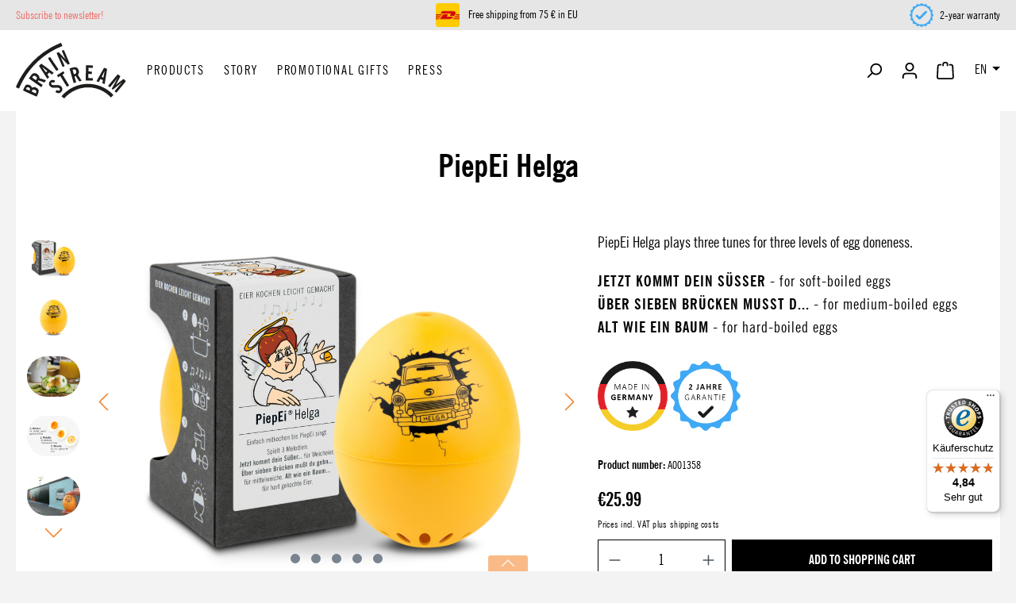

--- FILE ---
content_type: text/html; charset=UTF-8
request_url: https://brainstream.de/en/products/beepegg-singing-floating-egg-timer/piepei-helga
body_size: 26888
content:
<!DOCTYPE html>
<html lang="en-GB"
      itemscope="itemscope"
      itemtype="https://schema.org/WebPage">


    
                            
    <head>
                                        <meta charset="utf-8">
            
                            <meta name="viewport"
                      content="width=device-width, initial-scale=1, shrink-to-fit=no">
            
                            <meta name="author"
                      content="">
                <meta name="robots"
                      content="index,follow">
                <meta name="revisit-after"
                      content="15 days">
                <meta name="keywords"
                      content="">
                <meta name="description"
                      content="Your region, your BeepEgg. Playing traditional tunes and using regional icons to create a perfect look for that city or region.

&amp;nbsp;

PiepEi Helga is the BeepEgg for all egg gourmets from the eastern parts of Germany. It">
            
                <meta property="og:type"
          content="product">
    <meta property="og:site_name"
          content="Brainstream">
    <meta property="og:url"
          content="https://brainstream.de/en/products/beepegg-singing-floating-egg-timer/piepei-helga">
    <meta property="og:title"
          content="PiepEi Helga">

    <meta property="og:description"
          content="Your region, your BeepEgg. Playing traditional tunes and using regional icons to create a perfect look for that city or region.

&amp;nbsp;

PiepEi Helga is the BeepEgg for all egg gourmets from the eastern parts of Germany. It">
    <meta property="og:image"
          content="https://brainstream.de/media/6a/69/94/1736942365/Packshot_PiepEi_Helga_A001358_1024.05dfdf6e-b429-491f-ab54-1af685ab5d04.jpg.jpg?ts=1736942365">

            <meta property="product:brand"
              content="Brainstream GmbH">
    
                        <meta property="product:price:amount"
          content="25.99">
    <meta property="product:price:currency"
          content="EUR">
    <meta property="product:product_link"
          content="https://brainstream.de/en/products/beepegg-singing-floating-egg-timer/piepei-helga">

    <meta name="twitter:card"
          content="product">
    <meta name="twitter:site"
          content="Brainstream">
    <meta name="twitter:title"
          content="PiepEi Helga">
    <meta name="twitter:description"
          content="Your region, your BeepEgg. Playing traditional tunes and using regional icons to create a perfect look for that city or region.

&amp;nbsp;

PiepEi Helga is the BeepEgg for all egg gourmets from the eastern parts of Germany. It">
    <meta name="twitter:image"
          content="https://brainstream.de/media/6a/69/94/1736942365/Packshot_PiepEi_Helga_A001358_1024.05dfdf6e-b429-491f-ab54-1af685ab5d04.jpg.jpg?ts=1736942365">

                            <meta itemprop="copyrightHolder"
                      content="Brainstream">
                <meta itemprop="copyrightYear"
                      content="">
                <meta itemprop="isFamilyFriendly"
                      content="false">
                <meta itemprop="image"
                      content="https://brainstream.de/media/1a/00/0c/1706697213/logo.svg?ts=1706697249">
            
                                            <meta name="theme-color"
                      content="#fff">
                            
                                                
    
                <style>
            .is-tanmar-infinite-scrolling.is-ctl-navigation .pagination-nav, 
            .is-tanmar-infinite-scrolling.is-ctl-search .pagination-nav{
                display: none;
            }
        </style>
    
                    <link rel="icon" href="https://brainstream.de/media/b1/1a/bb/1731507317/Brainstream_Favicon.png?ts=1731669018">
        
                                <link rel="apple-touch-icon"
                  href="https://brainstream.de/media/b1/1a/bb/1731507317/Brainstream_Favicon.png?ts=1731669018">
                    
            
    
    <link rel="canonical" href="https://brainstream.de/en/products/beepegg-singing-floating-egg-timer/piepei-helga">

                    <title itemprop="name">
                    PiepEi Helga            </title>
        
                                                                                <link rel="stylesheet"
                      href="https://brainstream.de/theme/0d3a68730d9072ef59ae3292c3a9e5ad/css/all.css?1768549246">
                                    

            
        
        <style data-plugin="zenitPlatformNotificationBar">
            
            .notification-bar .notification-bar-collapse-content {
    color: #ffffff;
    background: linear-gradient(to right, #FDCF77, #F9BA87, #BCBB90);
}

.notification-bar .notification-bar-collapse-header .notification-bar-collapse-toggler .toggler-inner {
    color: #ffffff;
    border-top-left-radius: 0.1875rem;
    border-top-right-radius: 0.1875rem;
    background-color: #F9BA87;
}

.notification-btn {
    color: #ffffff;
    border-color: #ffffff;
    background-color: transparent;
}

.notification-btn:hover {
    color: #ffffff;
    border-color: #000000;
    background-color: 000000;
}

a {
    color: #ed6f69;
    text-decoration: none;
}

a:hover {
    color: #ed6f69;
    text-decoration: underline;
}

.top-bar {
        background-color: #e6e6e6;
}



        </style>
    

    
            <link rel="stylesheet" href="https://brainstream.de/bundles/moorlfoundation/storefront/css/animate.min.css?1768549120">
    
    
            <script type="application/javascript">window.moorlAnimationZIndex = "9000";</script>
    
            <style>
            :root {
                --moorl-advanced-search-width: 600px;
            }
        </style>
    
                    
    <script>
        window.features = JSON.parse('\u007B\u0022V6_5_0_0\u0022\u003Atrue,\u0022v6.5.0.0\u0022\u003Atrue,\u0022V6_6_0_0\u0022\u003Atrue,\u0022v6.6.0.0\u0022\u003Atrue,\u0022V6_7_0_0\u0022\u003Atrue,\u0022v6.7.0.0\u0022\u003Atrue,\u0022V6_8_0_0\u0022\u003Afalse,\u0022v6.8.0.0\u0022\u003Afalse,\u0022DISABLE_VUE_COMPAT\u0022\u003Atrue,\u0022disable.vue.compat\u0022\u003Atrue,\u0022ACCESSIBILITY_TWEAKS\u0022\u003Atrue,\u0022accessibility.tweaks\u0022\u003Atrue,\u0022TELEMETRY_METRICS\u0022\u003Afalse,\u0022telemetry.metrics\u0022\u003Afalse,\u0022FLOW_EXECUTION_AFTER_BUSINESS_PROCESS\u0022\u003Afalse,\u0022flow.execution.after.business.process\u0022\u003Afalse,\u0022PERFORMANCE_TWEAKS\u0022\u003Afalse,\u0022performance.tweaks\u0022\u003Afalse,\u0022CACHE_CONTEXT_HASH_RULES_OPTIMIZATION\u0022\u003Afalse,\u0022cache.context.hash.rules.optimization\u0022\u003Afalse,\u0022DEFERRED_CART_ERRORS\u0022\u003Afalse,\u0022deferred.cart.errors\u0022\u003Afalse,\u0022PRODUCT_ANALYTICS\u0022\u003Afalse,\u0022product.analytics\u0022\u003Afalse\u007D');
    </script>
        
                                                            
                

    <!-- Shopware Analytics -->
    <script>
        window.shopwareAnalytics = {
            trackingId: '',
            merchantConsent: true,
            debug: false,
            storefrontController: 'Product',
            storefrontAction: 'index',
            storefrontRoute: 'frontend.detail.page',
            storefrontCmsPageType:  'product_detail' ,
        };
    </script>
    <!-- End Shopware Analytics -->
        

    

    
                    


                        <script                     type="text/javascript">
                window.ga4CustomUrl = '';
            </script>
            
                                                                                        
    
                                                                                                <script                         type="text/javascript">
                    window.googleAnalyticsEnabled = false;
                    window.googleAdsEnabled = false;
                    window.ga4Enabled = false;
                    window.googleTagEnabled = false;

                    window.metaAdsEnabled = false;
                    window.microsoftAdsEnabled = false;
                    window.pinterestAdsEnabled = false;
                    window.tiktokAdsEnabled = false;
                    window.conversionConfiguration = "brutto";
                    window.taxConfiguration = "brutto";

                    window.requestLocale = 'en-GB';

                                        window.ga4CookieConfig = 'standardCookies';
                    

                                        window.generateLeadValue = '1';
                                        window.ga4Currency = 'EUR';

                </script>
                                                            <script                             type="text/javascript">
                        window.ga4TagId = 'GTM-MQT6SG9';
                        window.dataLayer = window.dataLayer || [];
                        window.googleTagEnabled = true;
                        window.ga4Enabled = true;
                        window.ga4controllerName = 'product';
                        window.ga4controllerAction = 'index';
                        window.ga4activeNavigationId = '018d59de08967360a8e797e9fc509f55';
                        window.ga4activeNavigationName = '';
                        window.ga4affiliation = '';
                        window.ga4salesChannelName = '';
                        window.ga4salesChannelId = '018d59dde90a708e8204d6e6bb50c2b1';
                        if (localStorage.getItem("ga4UserId")) window.ga4UserId = localStorage.getItem("ga4UserId");
                        if (localStorage.getItem("ga4CustomerLifetimeValue")) window.ga4CustomerLifetimeValue = localStorage.getItem("ga4CustomerLifetimeValue");
                        if (localStorage.getItem("ga4CustomerOrderCount")) window.ga4CustomerOrderCount = localStorage.getItem("ga4CustomerOrderCount");

                                                window.ga4upCoupon = false;
                                                                        window.ga4gpCoupon = false;
                                                                        window.customTagManager = false;
                                                                        window.ga4AdvancedConsentMode = false;
                                                                        window.ga4ActiveConsentMode = true;
                                                                        window.metaAdsEnabled = true;
                        
                        
                        
                                            </script>
                                                                                            <script                             type="text/javascript">
                        window.googleAnalyticsEnabled = true;
                                            window.taxConfiguration = 'netto';
                                        </script>
                                    
                                    <script                         type="text/javascript">
                    window.googleAdsEnabled = true;
                                        window.conversionConfiguration = 'bruttoWithShipping';
                                    </script>
                    
        
            <script                     type="text/javascript">
                            window.ga4Guest = false;
                        </script>

                            <script                         type="text/javascript">
                    window.ga4UserLoggedIn = false;
                    if (localStorage.getItem("loginSent")) localStorage.removeItem("loginSent");
                    if (localStorage.getItem("signUpSent")) localStorage.removeItem("signUpSent");
                </script>
            
            
                        
                
    
                        <script                     type="text/javascript">
                window.ga4Product = {};
            </script>
                
                    

                
                    
                    
                                                                
                                                                                        
                

                
                
                                                    
                                                    
                                    <script                             type="text/javascript">
                        window.ga4Product['018d59de08967360a8e797e9fc509f55'] = {
                            item_id: 'A001358',
                            item_name: 'PiepEi Helga',
                            item_variant: '',
                            item_brand: 'Brainstream GmbH',
                            currency: 'EUR',
                            price: '21.84',
                            extra: {
                                minPurchase: '1',
                                shopware_id: '018d59de08967360a8e797e9fc509f55',
                                realPrice: '21.84',
                                item_startPrice: '0',
                                taxRate: '19',
                                parentId: ''
                            }
                        };
                                                    window.ga4Product['018d59de08967360a8e797e9fc509f55']['item_list_id'] = 'product';
                            window.ga4Product['018d59de08967360a8e797e9fc509f55']['item_list_name'] = 'product';
                                                                                                                                                                            window.ga4Product['018d59de08967360a8e797e9fc509f55']['item_category'] = 'Englisch';
                                                                                                                                                                window.ga4Product['018d59de08967360a8e797e9fc509f55']['item_category2'] = 'BeepEgg | singing floating egg timer';
                                                                                                                                        </script>
                            

                
                    
                    
                                                                
                                                                                        
                

                
                
                                                    
                                                    
                                    <script                             type="text/javascript">
                        window.ga4Product['018d59de07787083b6925f42d1d5f0ca'] = {
                            item_id: 'A003010',
                            item_name: 'rocket / Orange',
                            item_variant: '',
                            item_brand: '',
                            currency: 'EUR',
                            price: '8.39',
                            extra: {
                                minPurchase: '1',
                                shopware_id: '018d59de07787083b6925f42d1d5f0ca',
                                realPrice: '8.39',
                                item_startPrice: '0',
                                taxRate: '19',
                                parentId: ''
                            }
                        };
                                                    window.ga4Product['018d59de07787083b6925f42d1d5f0ca']['item_list_id'] = 'product';
                            window.ga4Product['018d59de07787083b6925f42d1d5f0ca']['item_list_name'] = 'product';
                                                                                                                                                                            window.ga4Product['018d59de07787083b6925f42d1d5f0ca']['item_category'] = 'Englisch';
                                                                                                                                                                window.ga4Product['018d59de07787083b6925f42d1d5f0ca']['item_category2'] = 'Rocket | ';
                                                                                                                                        </script>
                            

                
                    
                    
                                                                
                                                                                        
                

                
                
                                                    
                                                    
                                    <script                             type="text/javascript">
                        window.ga4Product['018d59de0971735d821f0d29a231386a'] = {
                            item_id: 'A000984',
                            item_name: 'cregg / Black',
                            item_variant: '',
                            item_brand: '',
                            currency: 'EUR',
                            price: '8.39',
                            extra: {
                                minPurchase: '1',
                                shopware_id: '018d59de0971735d821f0d29a231386a',
                                realPrice: '8.39',
                                item_startPrice: '0',
                                taxRate: '19',
                                parentId: ''
                            }
                        };
                                                    window.ga4Product['018d59de0971735d821f0d29a231386a']['item_list_id'] = 'product';
                            window.ga4Product['018d59de0971735d821f0d29a231386a']['item_list_name'] = 'product';
                                                                                                                                                                            window.ga4Product['018d59de0971735d821f0d29a231386a']['item_category'] = 'Brainstream';
                                                                                                                                                                window.ga4Product['018d59de0971735d821f0d29a231386a']['item_category2'] = 'Christmas gifts';
                                                                                                                                        </script>
                            

                
                    
                    
                                                                
                                                                                        
                

                
                
                                                    
                                                    
                                    <script                             type="text/javascript">
                        window.ga4Product['018d59de0a9c7266af885333386718af'] = {
                            item_id: 'A005460',
                            item_name: 'drip.line / Grey',
                            item_variant: '',
                            item_brand: '',
                            currency: 'EUR',
                            price: '16.8',
                            extra: {
                                minPurchase: '1',
                                shopware_id: '018d59de0a9c7266af885333386718af',
                                realPrice: '16.8',
                                item_startPrice: '0',
                                taxRate: '19',
                                parentId: ''
                            }
                        };
                                                    window.ga4Product['018d59de0a9c7266af885333386718af']['item_list_id'] = 'product';
                            window.ga4Product['018d59de0a9c7266af885333386718af']['item_list_name'] = 'product';
                                                                                                                                                                            window.ga4Product['018d59de0a9c7266af885333386718af']['item_category'] = 'Brainstream';
                                                                                                                                                                window.ga4Product['018d59de0a9c7266af885333386718af']['item_category2'] = 'Easter gifts';
                                                                                                                                        </script>
                            

                
                    
                    
                                                                
                                                                                        
                

                
                
                                                    
                                                    
                                    <script                             type="text/javascript">
                        window.ga4Product['018d59de18c073f3adfd3d787bf6c43a'] = {
                            item_id: 'A005679',
                            item_name: 'Matryoshka BeepEgg',
                            item_variant: '',
                            item_brand: '',
                            currency: 'EUR',
                            price: '21.84',
                            extra: {
                                minPurchase: '1',
                                shopware_id: '018d59de18c073f3adfd3d787bf6c43a',
                                realPrice: '21.84',
                                item_startPrice: '0',
                                taxRate: '19',
                                parentId: ''
                            }
                        };
                                                    window.ga4Product['018d59de18c073f3adfd3d787bf6c43a']['item_list_id'] = 'product';
                            window.ga4Product['018d59de18c073f3adfd3d787bf6c43a']['item_list_name'] = 'product';
                                                                                                                                                                            window.ga4Product['018d59de18c073f3adfd3d787bf6c43a']['item_category'] = 'Brainstream';
                                                                                                                                                                window.ga4Product['018d59de18c073f3adfd3d787bf6c43a']['item_category2'] = 'Christmas gifts';
                                                                                                                                        </script>
                                        
    
            
                    
    


                
                            
            <script type="text/javascript"
                                src='https://www.google.com/recaptcha/api.js?render=6Lf7cbEqAAAAANelxGCrCjXFwRcTCK_6X3KG-TkW'
                defer></script>
        <script>
                                        window.googleReCaptchaV3Active = true;
                    </script>
            
                
                                    <script>
                    window.useDefaultCookieConsent = true;
                </script>
                    
                                    <script>
                window.activeNavigationId = '018d59dde581738e984249e2dbb45c07';
                window.activeRoute = 'frontend.detail.page';
                window.activeRouteParameters = '\u007B\u0022_httpCache\u0022\u003Atrue,\u0022productId\u0022\u003A\u0022018d59de08967360a8e797e9fc509f55\u0022\u007D';
                window.router = {
                    'frontend.cart.offcanvas': '/en/checkout/offcanvas',
                    'frontend.cookie.offcanvas': '/en/cookie/offcanvas',
                    'frontend.checkout.finish.page': '/en/checkout/finish',
                    'frontend.checkout.info': '/en/widgets/checkout/info',
                    'frontend.menu.offcanvas': '/en/widgets/menu/offcanvas',
                    'frontend.cms.page': '/en/widgets/cms',
                    'frontend.cms.navigation.page': '/en/widgets/cms/navigation',
                    'frontend.country.country-data': '/en/country/country-state-data',
                    'frontend.app-system.generate-token': '/en/app-system/Placeholder/generate-token',
                    'frontend.gateway.context': '/en/gateway/context',
                    'frontend.cookie.consent.offcanvas': '/en/cookie/consent-offcanvas',
                    'frontend.account.login.page': '/en/account/login',
                    };
                window.salesChannelId = '018d59dde90a708e8204d6e6bb50c2b1';
            </script>
        

    <script>
        window.router['frontend.shopware_analytics.customer.data'] = '/en/storefront/script/shopware-analytics-customer'
    </script>

                                <script>
                
                window.breakpoints = JSON.parse('\u007B\u0022xs\u0022\u003A0,\u0022sm\u0022\u003A576,\u0022md\u0022\u003A768,\u0022lg\u0022\u003A992,\u0022xl\u0022\u003A1200,\u0022xxl\u0022\u003A1400\u007D');
            </script>
        
        
                        
                        
    <script>
        window.validationMessages = JSON.parse('\u007B\u0022required\u0022\u003A\u0022Input\u0020should\u0020not\u0020be\u0020empty.\u0022,\u0022email\u0022\u003A\u0022Invalid\u0020email\u0020address.\u0020Email\u0020addresses\u0020must\u0020use\u0020the\u0020format\u0020\\\u0022user\u0040example.com\\\u0022.\u0022,\u0022confirmation\u0022\u003A\u0022Confirmation\u0020field\u0020does\u0020not\u0020match.\u0022,\u0022minLength\u0022\u003A\u0022Input\u0020is\u0020too\u0020short.\u0022\u007D');
    </script>
        
                                                            <script>
                        window.themeJsPublicPath = 'https://brainstream.de/theme/0d3a68730d9072ef59ae3292c3a9e5ad/js/';
                    </script>
                                            <script type="text/javascript" src="https://brainstream.de/theme/0d3a68730d9072ef59ae3292c3a9e5ad/js/storefront/storefront.js?1768549246" defer></script>
                                            <script type="text/javascript" src="https://brainstream.de/theme/0d3a68730d9072ef59ae3292c3a9e5ad/js/swag-pay-pal/swag-pay-pal.js?1768549246" defer></script>
                                            <script type="text/javascript" src="https://brainstream.de/theme/0d3a68730d9072ef59ae3292c3a9e5ad/js/newsletter-sendinblue/newsletter-sendinblue.js?1768549246" defer></script>
                                            <script type="text/javascript" src="https://brainstream.de/theme/0d3a68730d9072ef59ae3292c3a9e5ad/js/zenit-platform-notification-bar/zenit-platform-notification-bar.js?1768549246" defer></script>
                                            <script type="text/javascript" src="https://brainstream.de/theme/0d3a68730d9072ef59ae3292c3a9e5ad/js/moorl-foundation/moorl-foundation.js?1768549246" defer></script>
                                            <script type="text/javascript" src="https://brainstream.de/theme/0d3a68730d9072ef59ae3292c3a9e5ad/js/tanmar-ng-infinite-scrolling/tanmar-ng-infinite-scrolling.js?1768549246" defer></script>
                                            <script type="text/javascript" src="https://brainstream.de/theme/0d3a68730d9072ef59ae3292c3a9e5ad/js/cbax-modul-analytics/cbax-modul-analytics.js?1768549246" defer></script>
                                            <script type="text/javascript" src="https://brainstream.de/theme/0d3a68730d9072ef59ae3292c3a9e5ad/js/minds-shopping-cart-goals/minds-shopping-cart-goals.js?1768549246" defer></script>
                                            <script type="text/javascript" src="https://brainstream.de/theme/0d3a68730d9072ef59ae3292c3a9e5ad/js/d-i-sco-g-a4/d-i-sco-g-a4.js?1768549246" defer></script>
                                            <script type="text/javascript" src="https://brainstream.de/theme/0d3a68730d9072ef59ae3292c3a9e5ad/js/trusted-shops-easy-integration-s6/trusted-shops-easy-integration-s6.js?1768549246" defer></script>
                                            <script type="text/javascript" src="https://brainstream.de/theme/0d3a68730d9072ef59ae3292c3a9e5ad/js/swag-analytics/swag-analytics.js?1768549246" defer></script>
                                            <script type="text/javascript" src="https://brainstream.de/theme/0d3a68730d9072ef59ae3292c3a9e5ad/js/brainstream-theme/brainstream-theme.js?1768549246" defer></script>
                                                        

    
        </head>

        <body class="is-ctl-product is-act-index is-active-route-frontend-detail-page is-tanmar-infinite-scrolling ">

            
                
    
    
            <div id="page-top" class="skip-to-content bg-primary-subtle text-primary-emphasis overflow-hidden" tabindex="-1">
            <div class="container skip-to-content-container d-flex justify-content-center visually-hidden-focusable">
                                                                                        <a href="#content-main" class="skip-to-content-link d-inline-flex text-decoration-underline m-1 p-2 fw-bold gap-2">
                                Skip to main content
                            </a>
                                            
                                                                        <a href="#header-main-search-input" class="skip-to-content-link d-inline-flex text-decoration-underline m-1 p-2 fw-bold gap-2 d-none d-sm-block">
                                Skip to search
                            </a>
                                            
                                                                        <a href="#main-navigation-menu" class="skip-to-content-link d-inline-flex text-decoration-underline m-1 p-2 fw-bold gap-2 d-none d-lg-block">
                                Skip to main navigation
                            </a>
                                                                        </div>
        </div>
        
                    
                        
    
    
    
                        
                            
                            
                            
                            
        
                    <div id="notification-bar"
                 class="notification-bar notification-bar-bottom is-expandable is-collapsable d-block d-sm-block d-md-block d-lg-block d-xl-block"
                 data-zenit-notification-bar="true"
                 data-zenit-notification-bar-options='{ "id": "464434325514445169513747210228741336341076596", "btnCloseBanner": "1", "collapsable": "1", "expandable": "1", "expiration": 365 }'>

                                                                                        <div class="notification-bar-collapse-header">
                                                
    <button class="notification-bar-collapse-control notification-bar-collapse-toggler"
            data-bs-target="#notification-bar-collapse"
            data-bs-toggle="collapse"
            aria-expanded="false"
            aria-controls="notification-bar-collapse"
            aria-label="Open / close Banner">

        <span class="toggler-inner">
                                                                                                                                    <span class="icon icon-arrow-head-up icon-xs" aria-hidden="true">
                                        <svg xmlns="http://www.w3.org/2000/svg" xmlns:xlink="http://www.w3.org/1999/xlink" width="24" height="24" viewBox="0 0 24 24"><defs><path id="icons-default-arrow-head-up" d="m12 7.4142 10.2929 10.293c.3905.3904 1.0237.3904 1.4142 0 .3905-.3906.3905-1.0238 0-1.4143l-11-11c-.3905-.3905-1.0237-.3905-1.4142 0l-11 11c-.3905.3905-.3905 1.0237 0 1.4142.3905.3905 1.0237.3905 1.4142 0L12 7.4142z" /></defs><use xlink:href="#icons-default-arrow-head-up" fill="#758CA3" fill-rule="evenodd" /></svg>
                    </span>
                        </span>
    </button>
                            </div>
                                            
                                            <div class="notification-bar-collapse-content collapse" id="notification-bar-collapse" >
                            <div class="content-inner">
                                <div class="container">
                                    <div class="notification-bar-row row align-items-center">
                                        <div class="notification-bar-column column-text col col-lg-9">
                                            <div class="column-inner">
                                                                            
            <div class="notification-text "
                    >

                            <div class="text-items">
                                            <span class="text-item"
                              >
                            <span class="item-entry">Sign up for our newsletter and save 10%!</span>
                        </span>
                                    </div>
                    </div>
                                                </div>
                                        </div>

                                                                                    <div class="notification-bar-column column-btn col-12 col-lg-3">
                                                <div class="column-inner">
                                                                
    <a href="https://brainstream.de/en/newsletter/"
       class="notification-btn btn"
       title="Newsletter"
       >
        Subscribe now
    </a>
                                                </div>
                                            </div>
                                                                            </div>
                                    <div class="row">
                                                                            </div>
                                </div>
                            </div>
                        </div>
                                                </div>
                        
                            
                <noscript class="noscript-main">
                
    <div role="alert"
         aria-live="polite"
         class="alert alert-info d-flex align-items-center">

                                                                        
                                                                                                                                                            <span class="icon icon-info" aria-hidden="true">
                                        <svg xmlns="http://www.w3.org/2000/svg" xmlns:xlink="http://www.w3.org/1999/xlink" width="24" height="24" viewBox="0 0 24 24"><defs><path d="M12 7c.5523 0 1 .4477 1 1s-.4477 1-1 1-1-.4477-1-1 .4477-1 1-1zm1 9c0 .5523-.4477 1-1 1s-1-.4477-1-1v-5c0-.5523.4477-1 1-1s1 .4477 1 1v5zm11-4c0 6.6274-5.3726 12-12 12S0 18.6274 0 12 5.3726 0 12 0s12 5.3726 12 12zM12 2C6.4772 2 2 6.4772 2 12s4.4772 10 10 10 10-4.4772 10-10S17.5228 2 12 2z" id="icons-default-info" /></defs><use xlink:href="#icons-default-info" fill="#758CA3" fill-rule="evenodd" /></svg>
                    </span>
                                                        
                                    
                    <div class="alert-content-container">
                                                    
                                                            To be able to use the full range of Shopware 6, we recommend activating Javascript in your browser.
                                    
                                                                </div>
            </div>
            </noscript>
        

                                
    
        <header class="header-main">
                            <div class="container">
                    
                <div class="top-bar">
        <div class="container">
            <div class="row justify-content-center justify-content-md-between">

                <div class="col-auto d-none d-md-flex align-items-center">
                                                                        <a href="/en/newsletter/">
                                                                                Subscribe to newsletter!
                                                    </a>
                                                            </div>

                <div class="col-auto">
                                                                                                <img src="https://brainstream.de/media/dc/7a/75/1706610208/dhl_yellow.png?ts=1730763119"
                                 alt="Free shipping from 75 € in EU"
                                 height="30"
                                 width="30"
                                 class="me-2">
                                                Free shipping from 75 € in EU
                                                            </div>

                <div class="col-auto d-none d-md-flex align-items-center">
                                                                                                <img src="https://brainstream.de/media/98/9e/3c/1706610206/pfeil.png?ts=1730763119"
                                 alt="2-year warranty"
                                 height="30"
                                 width="30"
                                 class="me-2">
                                                2-year warranty
                                                            </div>

            </div>
        </div>
    </div>
    
            <div class="container">
            <div class="row align-items-center header-row">
                                    <div class="col-auto header-logo-col">
                            <div class="header-logo-main text-center">
                    <a class="header-logo-main-link"
               href="/en/"
               title="Go to homepage">
                                    <picture class="header-logo-picture d-block m-auto">
                                                                            
                                                                            
                                                                                    <img src="https://brainstream.de/media/1a/00/0c/1706697213/logo.svg?ts=1706697249"
                                     alt="Go to homepage"
                                     class="img-fluid header-logo-main-img">
                                                                        </picture>
                            </a>
            </div>
                    </div>
                
                <div class="col-auto d-none d-lg-block header-nav-col">
                    <div class="nav-main">
                                                        <div class="container">
        
                    <nav class="navbar navbar-expand-lg main-navigation-menu"
                 id="main-navigation-menu"
                 itemscope="itemscope"
                 itemtype="https://schema.org/SiteNavigationElement"
                 data-navbar="true"
                 data-navbar-options="{&quot;pathIdList&quot;:[&quot;018d59dde45e7326a78f342100b44af0&quot;]}"
                 aria-label="Main navigation">
                <div class="collapse navbar-collapse" id="main_nav">
                    <ul class="navbar-nav main-navigation-menu-list flex-wrap">
                        
                                                                                    <li class="nav-item nav-item-018d59dde454716ab4c3f78e19fefb76">
                                    <a class="nav-link main-navigation-link home-link root nav-item-018d59dde454716ab4c3f78e19fefb76-link"
                                       href="/en/"
                                       itemprop="url"
                                       title="Home">
                                        <span itemprop="name" class="main-navigation-link-text">Home</span>
                                    </a>
                                </li>
                                                    
                                                                                                                                                                                                                    
                                                                                                            <li class="nav-item nav-item-018d59dde45e7326a78f342100b44af0 dropdown position-static">
                                                                                            <a class="nav-link nav-item-018d59dde45e7326a78f342100b44af0-link root main-navigation-link p-2 dropdown-toggle"
                                                   href="https://brainstream.de/en/products/"
                                                   data-bs-toggle="dropdown"                                                                                                      itemprop="url"
                                                   title="Products"
                                                >
                                                                                                            <span itemprop="name" class="main-navigation-link-text">Products</span>
                                                                                                    </a>
                                            
                                                                                                                                                <div class="dropdown-menu w-100 p-4">
                                                                
            <div class="row">
                            <div class="col">
                    <div class="navigation-flyout-category-link">
                                    <a href="https://brainstream.de/en/products/"
           itemprop="url"
           title="Products">
                                                Show all products
                                                                                                                                        <span class="icon icon-arrow-right icon-primary" aria-hidden="true">
                                        <svg xmlns="http://www.w3.org/2000/svg" xmlns:xlink="http://www.w3.org/1999/xlink" width="16" height="16" viewBox="0 0 16 16"><defs><path id="icons-solid-arrow-right" d="M6.7071 6.2929c-.3905-.3905-1.0237-.3905-1.4142 0-.3905.3905-.3905 1.0237 0 1.4142l3 3c.3905.3905 1.0237.3905 1.4142 0l3-3c.3905-.3905.3905-1.0237 0-1.4142-.3905-.3905-1.0237-.3905-1.4142 0L9 8.5858l-2.2929-2.293z" /></defs><use transform="rotate(-90 9 8.5)" xlink:href="#icons-solid-arrow-right" fill="#758CA3" fill-rule="evenodd" /></svg>
                    </span>
                        </a>
                        </div>
                </div>
            
                            <div class="col-auto">
                    <button class="navigation-flyout-close js-close-flyout-menu btn-close" aria-label="Close menu">
                                                                                                                            </button>
                </div>
                    </div>
    
            <div class="row navigation-flyout-content">
                            <div class="col">
                    <div class="">
                                                        
                
    <div class="row navigation-flyout-categories is-level-0">
                                                        
                            <div class="col-3 ">
                                                                        <a class="nav-item nav-item-018d59dde581738e984249e2dbb45c07 nav-link nav-item-018d59dde581738e984249e2dbb45c07-link navigation-flyout-link is-level-0"
                               href="https://brainstream.de/en/products/beepegg-singing-floating-egg-timer/"
                               itemprop="url"
                                                              title="BeepEgg | Singing floating egg timer">
                                <span itemprop="name">BeepEgg | Singing floating egg timer</span>
                            </a>
                                            
                                                                                </div>
                                                                    
                            <div class="col-3 navigation-flyout-col">
                                                                        <a class="nav-item nav-item-0199dc949b8f7426953d50e14d423288 nav-link nav-item-0199dc949b8f7426953d50e14d423288-link navigation-flyout-link is-level-0"
                               href="https://brainstream.de/en/products/crushgrind-salt-pepper-and-herb-grinders/"
                               itemprop="url"
                                                              title="Crushgrind | Salt, pepper and herb grinders">
                                <span itemprop="name">Crushgrind | Salt, pepper and herb grinders</span>
                            </a>
                                            
                                                                                </div>
                                                                    
                            <div class="col-3 navigation-flyout-col">
                                                                        <a class="nav-item nav-item-0194e11cee60701588807562c71215b8 nav-link nav-item-0194e11cee60701588807562c71215b8-link navigation-flyout-link is-level-0"
                               href="https://brainstream.de/en/products/visual-timer-kids-clock/"
                               itemprop="url"
                                                              title="Visual Timer | Kids Clock">
                                <span itemprop="name">Visual Timer | Kids Clock</span>
                            </a>
                                            
                                                                                </div>
                                                                    
                            <div class="col-3 ">
                                                                        <a class="nav-item nav-item-018d59dde58870cea1c028a9764c4824 nav-link nav-item-018d59dde58870cea1c028a9764c4824-link navigation-flyout-link is-level-0"
                               href="https://brainstream.de/en/products/soi.-automatic-purse-light/"
                               itemprop="url"
                                                              title="SOI. | Automatic purse light">
                                <span itemprop="name">SOI. | Automatic purse light</span>
                            </a>
                                            
                                                                                </div>
                                                                    
                            <div class="col-3 navigation-flyout-col">
                                                                        <a class="nav-item nav-item-018d59dde58a721a89499123518be450 nav-link nav-item-018d59dde58a721a89499123518be450-link navigation-flyout-link is-level-0"
                               href="https://brainstream.de/en/products/drip.-multifunctional-kitchen-gadgets/"
                               itemprop="url"
                                                              title="drip. | Multifunctional kitchen gadgets">
                                <span itemprop="name">drip. | Multifunctional kitchen gadgets</span>
                            </a>
                                            
                                                                                </div>
                                                                    
                            <div class="col-3 navigation-flyout-col">
                                                                        <a class="nav-item nav-item-018d59dde58e72e9a09ac368b9af11e7 nav-link nav-item-018d59dde58e72e9a09ac368b9af11e7-link navigation-flyout-link is-level-0"
                               href="https://brainstream.de/en/products/firewire-flexible-grilling-skewer/"
                               itemprop="url"
                                                              title="FireWire | Flexible grilling skewer">
                                <span itemprop="name">FireWire | Flexible grilling skewer</span>
                            </a>
                                            
                                                                                </div>
                                                                    
                            <div class="col-3 navigation-flyout-col">
                                                                        <a class="nav-item nav-item-018d59dde590716b80713b1457eb6c94 nav-link nav-item-018d59dde590716b80713b1457eb6c94-link navigation-flyout-link is-level-0"
                               href="https://brainstream.de/en/products/al-dente-pasta-timer/"
                               itemprop="url"
                                                              title="Al Dente  | Pasta timer">
                                <span itemprop="name">Al Dente  | Pasta timer</span>
                            </a>
                                            
                                                                                </div>
                                                                    
                            <div class="col-3 ">
                                                                        <a class="nav-item nav-item-018d59dde5927386bcb75a3b9e9c7ae0 nav-link nav-item-018d59dde5927386bcb75a3b9e9c7ae0-link navigation-flyout-link is-level-0"
                               href="https://brainstream.de/en/products/cregg-multifunctional-egg-topper/"
                               itemprop="url"
                                                              title="cregg | Multifunctional egg topper">
                                <span itemprop="name">cregg | Multifunctional egg topper</span>
                            </a>
                                            
                                                                                </div>
                                                                    
                            <div class="col-3 navigation-flyout-col">
                                                                        <a class="nav-item nav-item-018d59dde595705a88ade4f183759bd2 nav-link nav-item-018d59dde595705a88ade4f183759bd2-link navigation-flyout-link is-level-0"
                               href="https://brainstream.de/en/products/rocket-egg-cup-without-the-cup/"
                               itemprop="url"
                                                              title="rocket  | Egg cup without the cup">
                                <span itemprop="name">rocket  | Egg cup without the cup</span>
                            </a>
                                            
                                                                                </div>
                                                                    
                            <div class="col-3 navigation-flyout-col">
                                                                        <a class="nav-item nav-item-018d59dde598733984b940faa9d2885d nav-link nav-item-018d59dde598733984b940faa9d2885d-link navigation-flyout-link is-level-0"
                               href="https://brainstream.de/en/products/egg-chair-somewhat-different-egg-cup/"
                               itemprop="url"
                                                              title="Egg Chair | Somewhat different egg cup">
                                <span itemprop="name">Egg Chair | Somewhat different egg cup</span>
                            </a>
                                            
                                                                                </div>
                                                                    
                            <div class="col-3 navigation-flyout-col">
                                                                        <a class="nav-item nav-item-019a96ecd2e07f748c7003d0a11ec18e nav-link nav-item-019a96ecd2e07f748c7003d0a11ec18e-link navigation-flyout-link is-level-0"
                               href="https://brainstream.de/en/products/mystery-box-surprise-box/"
                               itemprop="url"
                                                              title="Mystery Box | Surprise Box">
                                <span itemprop="name">Mystery Box | Surprise Box</span>
                            </a>
                                            
                                                                                </div>
                        </div>
                                            </div>
                </div>
            
                                                </div>
                                                        </div>
                                                                                                                                    </li>
                                                                                                                                                                                                                                                                
                                                                                                            <li class="nav-item nav-item-018d59dde46272e98f80880c752c690c ">
                                                                                            <a class="nav-link nav-item-018d59dde46272e98f80880c752c690c-link root main-navigation-link p-2"
                                                   href="https://brainstream.de/en/story/"
                                                                                                                                                         itemprop="url"
                                                   title="Story"
                                                >
                                                                                                            <span itemprop="name" class="main-navigation-link-text">Story</span>
                                                                                                    </a>
                                            
                                                                                    </li>
                                                                                                                                                                                                                                                                
                                                                                                            <li class="nav-item nav-item-018d59dde46470ba83b9d7a46ef0d688 dropdown position-static">
                                                                                            <a class="nav-link nav-item-018d59dde46470ba83b9d7a46ef0d688-link root main-navigation-link p-2 dropdown-toggle"
                                                   href="https://brainstream.de/en/promotional-gifts/"
                                                   data-bs-toggle="dropdown"                                                                                                      itemprop="url"
                                                   title="Promotional Gifts"
                                                >
                                                                                                            <span itemprop="name" class="main-navigation-link-text">Promotional Gifts</span>
                                                                                                    </a>
                                            
                                                                                                                                                <div class="dropdown-menu w-100 p-4">
                                                                
            <div class="row">
                            <div class="col">
                    <div class="navigation-flyout-category-link">
                                    <a href="https://brainstream.de/en/promotional-gifts/"
           itemprop="url"
           title="Promotional Gifts">
                                                Show all Promotional Gifts
                                                                                                                                        <span class="icon icon-arrow-right icon-primary" aria-hidden="true">
                                        <svg xmlns="http://www.w3.org/2000/svg" xmlns:xlink="http://www.w3.org/1999/xlink" width="16" height="16" viewBox="0 0 16 16"><use transform="rotate(-90 9 8.5)" xlink:href="#icons-solid-arrow-right" fill="#758CA3" fill-rule="evenodd" /></svg>
                    </span>
                        </a>
                        </div>
                </div>
            
                            <div class="col-auto">
                    <button class="navigation-flyout-close js-close-flyout-menu btn-close" aria-label="Close menu">
                                                                                                                            </button>
                </div>
                    </div>
    
            <div class="row navigation-flyout-content">
                            <div class="col">
                    <div class="">
                                                        
                
    <div class="row navigation-flyout-categories is-level-0">
                                                        
                            <div class="col-3 ">
                                                                        <a class="nav-item nav-item-018d89180a0a733fb2e8aa1c9cdd4a35 nav-link nav-item-018d89180a0a733fb2e8aa1c9cdd4a35-link navigation-flyout-link is-level-0"
                               href="https://brainstream.de/en/promotional-gifts-beepegg"
                               itemprop="url"
                                                              title="BeepEgg as a promotional gift">
                                <span itemprop="name">BeepEgg as a promotional gift</span>
                            </a>
                                            
                                                                                </div>
                        </div>
                                            </div>
                </div>
            
                                                </div>
                                                        </div>
                                                                                                                                    </li>
                                                                                                                                                                                                                                                                
                                                                                                            <li class="nav-item nav-item-018d59dde465728eb5ffcdb05612deb8 ">
                                                                                            <a class="nav-link nav-item-018d59dde465728eb5ffcdb05612deb8-link root main-navigation-link p-2"
                                                   href="https://brainstream.de/en/press/"
                                                                                                                                                         itemprop="url"
                                                   title="Press"
                                                >
                                                                                                            <span itemprop="name" class="main-navigation-link-text">Press</span>
                                                                                                    </a>
                                            
                                                                                    </li>
                                                                                                                                            </ul>
                </div>
            </nav>
            </div>
                                            </div>
                </div>

                                    <div class="col header-search-col">
                        <div class="header-search-wrapper">
                            
    <div class="collapse"
         id="searchCollapse">
        <div class="header-search my-2 m-sm-auto">
                            <form action="/en/search"
                      method="get"
                      data-search-widget="true"
                      data-search-widget-options="{&quot;searchWidgetMinChars&quot;:2}"
                      data-url="/en/suggest?search="
                      class="header-search-form js-search-form">
                                            <div class="input-group">
                                                            <input
                                    type="search"
                                    id="header-main-search-input"
                                    name="search"
                                    class="form-control header-search-input"
                                    autocomplete="off"
                                    autocapitalize="off"
                                    placeholder="Enter search term..."
                                    aria-label="Enter search term..."
                                    role="combobox"
                                    aria-autocomplete="list"
                                    aria-controls="search-suggest-listbox"
                                    aria-expanded="false"
                                    aria-describedby="search-suggest-result-info"
                                    value="">
                            
                                                            <button type="submit"
                                        class="btn header-search-btn"
                                        aria-label="Search">
                                    <span class="header-search-icon">
                                                                                                                                                <span class="icon icon-search" aria-hidden="true">
                                        <svg xmlns="http://www.w3.org/2000/svg" xmlns:xlink="http://www.w3.org/1999/xlink" width="24" height="24" viewBox="0 0 24 24"><defs><path d="M10.0944 16.3199 4.707 21.707c-.3905.3905-1.0237.3905-1.4142 0-.3905-.3905-.3905-1.0237 0-1.4142L8.68 14.9056C7.6271 13.551 7 11.8487 7 10c0-4.4183 3.5817-8 8-8s8 3.5817 8 8-3.5817 8-8 8c-1.8487 0-3.551-.627-4.9056-1.6801zM15 16c3.3137 0 6-2.6863 6-6s-2.6863-6-6-6-6 2.6863-6 6 2.6863 6 6 6z" id="icons-default-search" /></defs><use xlink:href="#icons-default-search" fill="#758CA3" fill-rule="evenodd" /></svg>
                    </span>
                                        </span>
                                </button>
                            
                                                            <button class="btn header-close-btn js-search-close-btn d-none"
                                        type="button"
                                        aria-label="Close the dropdown search">
                                    <span class="header-close-icon">
                                                                                                                                                <span class="icon icon-x" aria-hidden="true">
                                        <svg xmlns="http://www.w3.org/2000/svg" xmlns:xlink="http://www.w3.org/1999/xlink" width="24" height="24" viewBox="0 0 24 24"><defs><path d="m10.5858 12-7.293-7.2929c-.3904-.3905-.3904-1.0237 0-1.4142.3906-.3905 1.0238-.3905 1.4143 0L12 10.5858l7.2929-7.293c.3905-.3904 1.0237-.3904 1.4142 0 .3905.3906.3905 1.0238 0 1.4143L13.4142 12l7.293 7.2929c.3904.3905.3904 1.0237 0 1.4142-.3906.3905-1.0238.3905-1.4143 0L12 13.4142l-7.2929 7.293c-.3905.3904-1.0237.3904-1.4142 0-.3905-.3906-.3905-1.0238 0-1.4143L10.5858 12z" id="icons-default-x" /></defs><use xlink:href="#icons-default-x" fill="#758CA3" fill-rule="evenodd" /></svg>
                    </span>
                                        </span>
                                </button>
                                                    </div>
                                    </form>
                    </div>
    </div>
                        </div>
                    </div>
                
                                    <div class="col-auto ms-auto order-1 order-sm-2 header-actions-col">
                        <div class="row">
                            <div class="col-sm-auto d-none d-sm-block d-lg-none">
                                                                    <div class="nav-main-toggle">
                                                                                    <button
                                                    class="btn nav-main-toggle-btn header-actions-btn"
                                                    type="button"
                                                                                                                                                                data-off-canvas-menu="true"
                                                                                                        aria-label="Menu"
                                            >
                                                                                                                                                                                                            <span class="icon icon-stack" aria-hidden="true">
                                        <svg xmlns="http://www.w3.org/2000/svg" xmlns:xlink="http://www.w3.org/1999/xlink" width="24" height="24" viewBox="0 0 24 24"><defs><path d="M3 13c-.5523 0-1-.4477-1-1s.4477-1 1-1h18c.5523 0 1 .4477 1 1s-.4477 1-1 1H3zm0-7c-.5523 0-1-.4477-1-1s.4477-1 1-1h18c.5523 0 1 .4477 1 1s-.4477 1-1 1H3zm0 14c-.5523 0-1-.4477-1-1s.4477-1 1-1h18c.5523 0 1 .4477 1 1s-.4477 1-1 1H3z" id="icons-default-stack" /></defs><use xlink:href="#icons-default-stack" fill="#758CA3" fill-rule="evenodd" /></svg>
                    </span>
                                                                                                </button>
                                                                            </div>
                                                            </div>

                                                            <div class="col-auto d-sm-none">
                                    <div class="menu-button">
                                                                                    <button
                                                    class="btn nav-main-toggle-btn header-actions-btn"
                                                    type="button"
                                                                                                                                                                data-off-canvas-menu="true"
                                                                                                        aria-label="Menu"
                                            >
                                                                                                                                                                                                            <span class="icon icon-stack" aria-hidden="true">
                                        <svg xmlns="http://www.w3.org/2000/svg" xmlns:xlink="http://www.w3.org/1999/xlink" width="24" height="24" viewBox="0 0 24 24"><use xlink:href="#icons-default-stack" fill="#758CA3" fill-rule="evenodd" /></svg>
                    </span>
                                                                                                </button>
                                                                            </div>
                                </div>
                            
                                                            <div class="col-auto">
                                    <div class="search-toggle">
                                        <button class="btn header-actions-btn search-toggle-btn js-search-toggle-btn collapsed"
                                                type="button"
                                                data-bs-toggle="collapse"
                                                data-bs-target="#searchCollapse"
                                                aria-expanded="false"
                                                aria-controls="searchCollapse"
                                                aria-label="Search">
                                                                                                                                                    <span class="icon icon-search" aria-hidden="true">
                                        <svg xmlns="http://www.w3.org/2000/svg" xmlns:xlink="http://www.w3.org/1999/xlink" width="24" height="24" viewBox="0 0 24 24"><use xlink:href="#icons-default-search" fill="#758CA3" fill-rule="evenodd" /></svg>
                    </span>
                                            </button>
                                    </div>
                                </div>
                            
                            
                                                            <div class="col-auto">
                                    <div class="account-menu">
                                            <div class="dropdown">
                    <button class="btn account-menu-btn header-actions-btn"
                    type="button"
                    id="accountWidget"
                    data-account-menu="true"
                    data-bs-toggle="dropdown"
                    aria-haspopup="true"
                    aria-expanded="false"
                    aria-label="Your account"
                    title="Your account">
                                                                                                                        <span class="icon icon-avatar" aria-hidden="true">
                                        <svg xmlns="http://www.w3.org/2000/svg" xmlns:xlink="http://www.w3.org/1999/xlink" width="24" height="24" viewBox="0 0 24 24"><defs><path d="M12 3C9.7909 3 8 4.7909 8 7c0 2.2091 1.7909 4 4 4 2.2091 0 4-1.7909 4-4 0-2.2091-1.7909-4-4-4zm0-2c3.3137 0 6 2.6863 6 6s-2.6863 6-6 6-6-2.6863-6-6 2.6863-6 6-6zM4 22.099c0 .5523-.4477 1-1 1s-1-.4477-1-1V20c0-2.7614 2.2386-5 5-5h10.0007c2.7614 0 5 2.2386 5 5v2.099c0 .5523-.4477 1-1 1s-1-.4477-1-1V20c0-1.6569-1.3431-3-3-3H7c-1.6569 0-3 1.3431-3 3v2.099z" id="icons-default-avatar" /></defs><use xlink:href="#icons-default-avatar" fill="#758CA3" fill-rule="evenodd" /></svg>
                    </span>
                </button>
        
                    <div class="dropdown-menu dropdown-menu-end account-menu-dropdown js-account-menu-dropdown"
                 aria-labelledby="accountWidget">
                

        
            <div class="offcanvas-header">
                            <button class="btn btn-secondary offcanvas-close js-offcanvas-close">
                                                                                                                                                    <span class="icon icon-x icon-sm" aria-hidden="true">
                                        <svg xmlns="http://www.w3.org/2000/svg" xmlns:xlink="http://www.w3.org/1999/xlink" width="24" height="24" viewBox="0 0 24 24"><use xlink:href="#icons-default-x" fill="#758CA3" fill-rule="evenodd" /></svg>
                    </span>
                        
                                            Close menu
                                    </button>
                    </div>
    
            <div class="offcanvas-body">
                <div class="account-menu">
                                    <div class="dropdown-header account-menu-header">
                    Your account
                </div>
                    
                                    <div class="account-menu-login">
                                            <a href="/en/account/login"
                           title="Log in"
                           class="btn btn-primary account-menu-login-button">
                            Log in
                        </a>
                    
                                            <div class="account-menu-register">
                            or
                            <a href="/en/account/login"
                               title="Sign up">
                                sign up
                            </a>
                        </div>
                                    </div>
                    
                    <div class="account-menu-links">
                    <div class="header-account-menu">
        <div class="card account-menu-inner">
                                        
                                                <nav class="list-group list-group-flush account-aside-list-group">
                                                                                    <a href="/en/account"
                                   title="Overview"
                                   class="list-group-item list-group-item-action account-aside-item"
                                   >
                                    Overview
                                </a>
                            
                                                            <a href="/en/account/profile"
                                   title="Your profile"
                                   class="list-group-item list-group-item-action account-aside-item"
                                   >
                                    Your profile
                                </a>
                            
                                                                                                                            <a href="/en/account/address"
                                   title="Addresses"
                                   class="list-group-item list-group-item-action account-aside-item"
                                   >
                                    Addresses
                                </a>
                            
                                                            <a href="/en/account/order"
                                   title="Orders"
                                   class="list-group-item list-group-item-action account-aside-item"
                                   >
                                    Orders
                                </a>
                                                                        </nav>
                            
                                                </div>
    </div>
            </div>
            </div>
        </div>
                </div>
            </div>
                                    </div>
                                </div>
                            
                                                            <div class="col-auto">
                                    <div
                                            class="header-cart"
                                                                                                                                        data-off-canvas-cart="true"
                                                                                >
                                        <a class="btn header-cart-btn header-actions-btn"
                                           href="/en/checkout/cart"
                                           data-cart-widget="true"
                                           title="Shopping cart"
                                           aria-label="Shopping cart">
                                                <span class="header-cart-icon">
                                                                                                                <span class="icon icon-bag" aria-hidden="true">
                                        <svg xmlns="http://www.w3.org/2000/svg" xmlns:xlink="http://www.w3.org/1999/xlink" width="24" height="24" viewBox="0 0 24 24"><defs><path d="M5.892 3c.5523 0 1 .4477 1 1s-.4477 1-1 1H3.7895a1 1 0 0 0-.9986.9475l-.7895 15c-.029.5515.3946 1.0221.9987 1.0525h17.8102c.5523 0 1-.4477.9986-1.0525l-.7895-15A1 1 0 0 0 20.0208 5H17.892c-.5523 0-1-.4477-1-1s.4477-1 1-1h2.1288c1.5956 0 2.912 1.249 2.9959 2.8423l.7894 15c.0035.0788.0035.0788.0042.1577 0 1.6569-1.3432 3-3 3H3c-.079-.0007-.079-.0007-.1577-.0041-1.6546-.0871-2.9253-1.499-2.8382-3.1536l.7895-15C.8775 4.249 2.1939 3 3.7895 3H5.892zm4 2c0 .5523-.4477 1-1 1s-1-.4477-1-1V3c0-1.6569 1.3432-3 3-3h2c1.6569 0 3 1.3431 3 3v2c0 .5523-.4477 1-1 1s-1-.4477-1-1V3c0-.5523-.4477-1-1-1h-2c-.5523 0-1 .4477-1 1v2z" id="icons-default-bag" /></defs><use xlink:href="#icons-default-bag" fill="#758CA3" fill-rule="evenodd" /></svg>
                    </span>
        </span>
        <span class="header-cart-total d-none d-sm-inline-block ms-sm-2">
        €0.00
    </span>

        <span
        class="visually-hidden"
        id="cart-widget-aria-label"
    >
        Shopping cart contains 0 items. The cart total value is €0.00.
    </span>
                                        </a>
                                    </div>
                                </div>
                            
                                                            <div class="col-auto">
                                                    
            <div class="top-bar-nav-item top-bar-language">
                            <form method="post"
                      action="/en/checkout/language"
                      class="language-form"
                      data-form-add-dynamic-redirect="true">
                                
    <div class="languages-menu dropdown">
        <button class="btn dropdown-toggle top-bar-nav-btn"
                type="button"
                id="languagesDropdown-top-bar"
                data-bs-toggle="dropdown"
                aria-haspopup="true"
                aria-expanded="false"
                aria-label="Change language (English is the current language)">
            <span class="top-bar-nav-text d-none d-md-inline">en</span>
        </button>

                    <ul class="top-bar-list dropdown-menu dropdown-menu-end"
                aria-label="Available languages">
                                    
                    <li class="top-bar-list-item">
                                                                                                            
                            <button class="dropdown-item d-flex align-items-center gap-2" type="submit" name="languageId" id="top-bar-2fbb5fe2e29a4d70aa5854ce7ce3e20b" value="2fbb5fe2e29a4d70aa5854ce7ce3e20b">
                                Deutsch
                            </button>

                                                                        </li>
                                    
                    <li class="top-bar-list-item active">
                                                                                                            
                            <button class="dropdown-item d-flex align-items-center gap-2 active" type="submit" name="languageId" id="top-bar-018cf7a2ba1a72bab6f9871cdacfb3ff" value="018cf7a2ba1a72bab6f9871cdacfb3ff">
                                English
                            </button>

                                                                        </li>
                            </ul>
            </div>

                                    </form>
                    </div>
                                    </div>
                                                    </div>
                    </div>
                            </div>
        </div>
    
                </div>
                    </header>
    
    
                        <div class="d-none js-navigation-offcanvas-initial-content">
                                    

        
            <div class="offcanvas-header">
                            <button class="btn btn-secondary offcanvas-close js-offcanvas-close">
                                                                                                                                                    <span class="icon icon-x icon-sm" aria-hidden="true">
                                        <svg xmlns="http://www.w3.org/2000/svg" xmlns:xlink="http://www.w3.org/1999/xlink" width="24" height="24" viewBox="0 0 24 24"><use xlink:href="#icons-default-x" fill="#758CA3" fill-rule="evenodd" /></svg>
                    </span>
                        
                                            Close menu
                                    </button>
                    </div>
    
            <div class="offcanvas-body">
                
                <div class="navigation-offcanvas-container"></div>
            </div>
                                </div>
            
        
                                        


                
                    <main class="content-main" id="content-main">
                                    <div class="flashbags container">
                                            </div>
                
                    <div class="container-main">
                                                    <div class="cms-page" itemscope itemtype="https://schema.org/Product">
                                                <div class="cms-sections">
                                            
            
            
            
                                        
                                    
            
                <div class="cms-section  pos-0 cms-section-default"
                     style="">

                                <section class="cms-section-default boxed">
                                        
            
                
                
    
    
    
    
            
    
                
            
    <div
        class="cms-block  pos-0 cms-block-product-heading position-relative"
            >
                            
                    <div class="cms-block-container"
                 style="padding: 0 0 20px 0;">
                                    <div class="cms-block-container-row row cms-row ">
                                            </div>
                            </div>
            </div>

                                                        
            
                
                
    
    
    
    
            
    
                
            
    <div
        class="cms-block  pos-1 cms-block-gallery-buybox position-relative"
            >
                            
                    <div class="cms-block-container"
                 style="padding: 20px 0 0 0;">
                                    <div class="cms-block-container-row row cms-row ">
                            <div class="product-detail-content container">
                    <div class="row align-items-center product-detail-headline">
                                    <div class="col product-detail-name-container justify-content-center">
                                                    <h1 class="product-detail-name"
                                itemprop="name">
                                PiepEi Helga
                            </h1>
                                            </div>
                            </div>
        
        
                    <div class="row product-detail-main">
                                    <div class="col-lg-7 product-detail-media">
                                                            
    
        
            
    
    
                
    
        
    <div class="cms-element-">
                    
            
                                        
            
            
                                                
    
    <a href="#content-after-target-018cf7a0b74d7368922d325afeaf2997" class="skip-target visually-hidden-focusable overflow-hidden">
        Skip image gallery
    </a>
                
                <div class="row gallery-slider-row is-loading js-gallery-zoom-modal-container"
                                            data-magnifier="true"
                                                                data-magnifier-options='\u007B\u0022keepAspectRatioOnZoom\u0022\u003Afalse\u007D'
                                                                data-gallery-slider="true"
                        data-gallery-slider-options='{&quot;slider&quot;:{&quot;navPosition&quot;:&quot;bottom&quot;,&quot;speed&quot;:500,&quot;gutter&quot;:5,&quot;controls&quot;:true,&quot;autoHeight&quot;:false,&quot;startIndex&quot;:1},&quot;thumbnailSlider&quot;:{&quot;items&quot;:5,&quot;slideBy&quot;:4,&quot;controls&quot;:true,&quot;startIndex&quot;:1,&quot;ariaLive&quot;:false,&quot;responsive&quot;:{&quot;xs&quot;:{&quot;enabled&quot;:false,&quot;controls&quot;:false},&quot;sm&quot;:{&quot;enabled&quot;:false,&quot;controls&quot;:false},&quot;md&quot;:{&quot;axis&quot;:&quot;vertical&quot;},&quot;lg&quot;:{&quot;axis&quot;:&quot;vertical&quot;},&quot;xl&quot;:{&quot;axis&quot;:&quot;vertical&quot;},&quot;xxl&quot;:{&quot;axis&quot;:&quot;vertical&quot;}}}}'
                                         role="region"
                     aria-label="Image gallery containing 5 items"
                     tabindex="0"
                >
                                            <div class="gallery-slider-col col order-1 order-md-2"
                             data-zoom-modal="true">
                                                        <div class="base-slider gallery-slider">
                                                                                                                                                                                                        <div class="gallery-slider-container"
                                                     data-gallery-slider-container="true">
                                                                                                                                                                                                                                        <div class="gallery-slider-item-container">
                                                                    <div class="gallery-slider-item is-contain js-magnifier-container"
                                                                         style="min-height: 430px"                                                                        >
                                                                        
                                                                                                                                                                                                                                                                                                            
                                                                                                                                                                                                                                                    
                                                                                                                                                                                                                                                                                                                                                                                                                                
                                                                                
                                                                                
                    
                        
                        
    
    
    
                    
        
            <img src="https://brainstream.de/media/6a/69/94/1736942365/Packshot_PiepEi_Helga_A001358_1024.05dfdf6e-b429-491f-ab54-1af685ab5d04.jpg.jpg?ts=1736942365"                          class="img-fluid gallery-slider-image magnifier-image js-magnifier-image" title="Packshot_PiepEi_Helga_A001358.jpg" alt="PiepEi Helga" data-full-image="https://brainstream.de/media/6a/69/94/1736942365/Packshot_PiepEi_Helga_A001358_1024.05dfdf6e-b429-491f-ab54-1af685ab5d04.jpg.jpg?ts=1736942365" tabindex="0" data-object-fit="contain" itemprop="image primaryImageOfPage" loading="eager"        />
                                                                                                                                                                                                                            </div>
                                                                </div>
                                                                                                                                                                                                                                                <div class="gallery-slider-item-container">
                                                                    <div class="gallery-slider-item is-contain js-magnifier-container"
                                                                         style="min-height: 430px"                                                                        >
                                                                        
                                                                                                                                                                                                                                                                                                            
                                                                                                                                                                                                                                                    
                                                                                                                                                                                                                                                                                                                                                                                                                                
                                                                                
                                                                                
                    
                        
                        
    
    
    
                    
        
            <img src="https://brainstream.de/media/f0/b3/28/1736942366/PiepEi_Edition_Helga_lose_1024.940ac14d-2c95-4202-8740-84d3d726ddd4.jpg.jpg?ts=1736942366"                          class="img-fluid gallery-slider-image magnifier-image js-magnifier-image" title="PiepEi_Edition_Helga_lose.jpg" alt="PiepEi Helga" data-full-image="https://brainstream.de/media/f0/b3/28/1736942366/PiepEi_Edition_Helga_lose_1024.940ac14d-2c95-4202-8740-84d3d726ddd4.jpg.jpg?ts=1736942366" tabindex="0" data-object-fit="contain" itemprop="image" loading="eager"        />
                                                                                                                                                                                                                            </div>
                                                                </div>
                                                                                                                                                                                                                                                <div class="gallery-slider-item-container">
                                                                    <div class="gallery-slider-item is-contain js-magnifier-container"
                                                                         style="min-height: 430px"                                                                        >
                                                                        
                                                                                                                                                                                                                                                                                                            
                                                                                                                                                                                                                                                    
                                                                                                                                                                                                                                                                                                                                                                                                                                
                                                                                
                                                                                
                    
                        
                        
    
    
    
                    
        
            <img src="https://brainstream.de/media/46/65/88/1736940524/PiepEi_perfektes_Ei_1024.e3621d06-1887-4179-b2ae-fc97a5b2b0b4.jpg.jpg?ts=1736940524"                          class="img-fluid gallery-slider-image magnifier-image js-magnifier-image" title="PiepEi_perfektes_Ei.jpg" alt="PiepEi Helga" data-full-image="https://brainstream.de/media/46/65/88/1736940524/PiepEi_perfektes_Ei_1024.e3621d06-1887-4179-b2ae-fc97a5b2b0b4.jpg.jpg?ts=1736940524" tabindex="0" data-object-fit="contain" itemprop="image" loading="eager"        />
                                                                                                                                                                                                                            </div>
                                                                </div>
                                                                                                                                                                                                                                                <div class="gallery-slider-item-container">
                                                                    <div class="gallery-slider-item is-contain js-magnifier-container"
                                                                         style="min-height: 430px"                                                                        >
                                                                        
                                                                                                                                                                                                                                                                                                            
                                                                                                                                                                                                                                                    
                                                                                                                                                                                                                                                                                                                                                                                                                                
                                                                                
                                                                                
                    
                        
                        
    
    
    
                    
        
            <img src="https://brainstream.de/media/68/85/7b/1736940523/PiepEi_Hartegrade_1024.18fa7ac6-a906-40cb-ae25-4ea70e73203e.jpg.jpg?ts=1736940523"                          class="img-fluid gallery-slider-image magnifier-image js-magnifier-image" title="PiepEi_Härtegrade.jpg" alt="PiepEi Helga" data-full-image="https://brainstream.de/media/68/85/7b/1736940523/PiepEi_Hartegrade_1024.18fa7ac6-a906-40cb-ae25-4ea70e73203e.jpg.jpg?ts=1736940523" tabindex="0" data-object-fit="contain" itemprop="image" loading="eager"        />
                                                                                                                                                                                                                            </div>
                                                                </div>
                                                                                                                                                                                                                                                <div class="gallery-slider-item-container">
                                                                    <div class="gallery-slider-item is-contain js-magnifier-container"
                                                                         style="min-height: 430px"                                                                        >
                                                                        
                                                                                                                                                                                                                                                                                                            
                                                                                                                                                                                                                                                    
                                                                                                                                                                                                                                                                                                                                                                                                                                
                                                                                
                                                                                
                    
                        
                        
    
    
    
                    
        
            <img src="https://brainstream.de/media/a5/89/58/1736942368/PiepEi_Helga_1_1024.ac9371e5-9afc-456f-81fb-a455d9db5d71.jpg.jpg?ts=1736942368"                          class="img-fluid gallery-slider-image magnifier-image js-magnifier-image" title="PiepEi_Helga_1.jpg" alt="PiepEi Helga" data-full-image="https://brainstream.de/media/a5/89/58/1736942368/PiepEi_Helga_1_1024.ac9371e5-9afc-456f-81fb-a455d9db5d71.jpg.jpg?ts=1736942368" tabindex="0" data-object-fit="contain" itemprop="image" loading="eager"        />
                                                                                                                                                                                                                            </div>
                                                                </div>
                                                                                                                                                                                                                        </div>
                                            
                                                                                                                                                <div class="gallery-slider-controls"
                                                         data-gallery-slider-controls="true">
                                                                                                                                                                                    <button class="base-slider-controls-prev gallery-slider-controls-prev is-nav-prev-inside"
                                                                        aria-label="Previous">
                                                                                                                                                                                                                                                    <span class="icon icon-arrow-head-left" aria-hidden="true">
                                        <svg xmlns="http://www.w3.org/2000/svg" xmlns:xlink="http://www.w3.org/1999/xlink" width="24" height="24" viewBox="0 0 24 24"><defs><path id="icons-default-arrow-head-left" d="m12.5 7.9142 10.2929 10.293c.3905.3904 1.0237.3904 1.4142 0 .3905-.3906.3905-1.0238 0-1.4143l-11-11c-.3905-.3905-1.0237-.3905-1.4142 0l-11 11c-.3905.3905-.3905 1.0237 0 1.4142.3905.3905 1.0237.3905 1.4142 0L12.5 7.9142z" /></defs><use transform="matrix(0 1 1 0 .5 -.5)" xlink:href="#icons-default-arrow-head-left" fill="#758CA3" fill-rule="evenodd" /></svg>
                    </span>
                                                                                                                                        </button>
                                                            
                                                                                                                            <button class="base-slider-controls-next gallery-slider-controls-next is-nav-next-inside"
                                                                        aria-label="Next">
                                                                                                                                                                                                                                                    <span class="icon icon-arrow-head-right" aria-hidden="true">
                                        <svg xmlns="http://www.w3.org/2000/svg" xmlns:xlink="http://www.w3.org/1999/xlink" width="24" height="24" viewBox="0 0 24 24"><defs><path id="icons-default-arrow-head-right" d="m11.5 7.9142 10.2929 10.293c.3905.3904 1.0237.3904 1.4142 0 .3905-.3906.3905-1.0238 0-1.4143l-11-11c-.3905-.3905-1.0237-.3905-1.4142 0l-11 11c-.3905.3905-.3905 1.0237 0 1.4142.3905.3905 1.0237.3905 1.4142 0L11.5 7.9142z" /></defs><use transform="rotate(90 11.5 12)" xlink:href="#icons-default-arrow-head-right" fill="#758CA3" fill-rule="evenodd" /></svg>
                    </span>
                                                                                                                                        </button>
                                                                                                                                                                        </div>
                                                                                                                                                                                                        
                                                                                                            <div class="base-slider-dots ">
                                                                                                                                                                                                        <button
                                                            class="base-slider-dot"
                                                            data-nav-dot="1"
                                                            aria-label="Show image 1 of 5"
                                                            tabindex="-1">
                                                        </button>
                                                                                                                                                                                                                <button
                                                            class="base-slider-dot"
                                                            data-nav-dot="2"
                                                            aria-label="Show image 2 of 5"
                                                            tabindex="-1">
                                                        </button>
                                                                                                                                                                                                                <button
                                                            class="base-slider-dot"
                                                            data-nav-dot="3"
                                                            aria-label="Show image 3 of 5"
                                                            tabindex="-1">
                                                        </button>
                                                                                                                                                                                                                <button
                                                            class="base-slider-dot"
                                                            data-nav-dot="4"
                                                            aria-label="Show image 4 of 5"
                                                            tabindex="-1">
                                                        </button>
                                                                                                                                                                                                                <button
                                                            class="base-slider-dot"
                                                            data-nav-dot="5"
                                                            aria-label="Show image 5 of 5"
                                                            tabindex="-1">
                                                        </button>
                                                                                                                                                                                        </div>
                                                                                                </div>
                        </div>
                    
                                                                        <div class="gallery-slider-thumbnails-col col-0 col-md-auto order-2 order-md-1 is-left">
                                <div class="gallery-slider-thumbnails-container">
                                                                            <div class="gallery-slider-thumbnails"
                                             data-gallery-slider-thumbnails="true">
                                                                                                                                                                                                        <div class="gallery-slider-thumbnails-item">
                                                                                                                            <div class="gallery-slider-thumbnails-item-inner">
                                                                    
                                                                                                                                                                                                                                                                                            
                                                                                                                                                                                                                                                                                                                                                                                                            
                                                                            
                    
                        
                        
    
    
    
                    
        
            <img src="https://brainstream.de/media/6a/69/94/1736942365/Packshot_PiepEi_Helga_A001358_1024.05dfdf6e-b429-491f-ab54-1af685ab5d04.jpg.jpg?ts=1736942365"                          class="gallery-slider-thumbnails-image" title="Packshot_PiepEi_Helga_A001358.jpg" itemprop="image primaryImageOfPage" loading="eager"        />
                                                                                                                                                                                                                </div>
                                                                                                                    </div>
                                                                                                                                                                                                                <div class="gallery-slider-thumbnails-item">
                                                                                                                            <div class="gallery-slider-thumbnails-item-inner">
                                                                    
                                                                                                                                                                                                                                                                                            
                                                                                                                                                                                                                                                                                                                                                                                                            
                                                                            
                    
                        
                        
    
    
    
                    
        
            <img src="https://brainstream.de/media/f0/b3/28/1736942366/PiepEi_Edition_Helga_lose_1024.940ac14d-2c95-4202-8740-84d3d726ddd4.jpg.jpg?ts=1736942366"                          class="gallery-slider-thumbnails-image" title="PiepEi_Edition_Helga_lose.jpg" itemprop="image" loading="eager"        />
                                                                                                                                                                                                                </div>
                                                                                                                    </div>
                                                                                                                                                                                                                <div class="gallery-slider-thumbnails-item">
                                                                                                                            <div class="gallery-slider-thumbnails-item-inner">
                                                                    
                                                                                                                                                                                                                                                                                            
                                                                                                                                                                                                                                                                                                                                                                                                            
                                                                            
                    
                        
                        
    
    
    
                    
        
            <img src="https://brainstream.de/media/46/65/88/1736940524/PiepEi_perfektes_Ei_1024.e3621d06-1887-4179-b2ae-fc97a5b2b0b4.jpg.jpg?ts=1736940524"                          class="gallery-slider-thumbnails-image" title="PiepEi_perfektes_Ei.jpg" itemprop="image" loading="eager"        />
                                                                                                                                                                                                                </div>
                                                                                                                    </div>
                                                                                                                                                                                                                <div class="gallery-slider-thumbnails-item">
                                                                                                                            <div class="gallery-slider-thumbnails-item-inner">
                                                                    
                                                                                                                                                                                                                                                                                            
                                                                                                                                                                                                                                                                                                                                                                                                            
                                                                            
                    
                        
                        
    
    
    
                    
        
            <img src="https://brainstream.de/media/68/85/7b/1736940523/PiepEi_Hartegrade_1024.18fa7ac6-a906-40cb-ae25-4ea70e73203e.jpg.jpg?ts=1736940523"                          class="gallery-slider-thumbnails-image" title="PiepEi_Härtegrade.jpg" itemprop="image" loading="eager"        />
                                                                                                                                                                                                                </div>
                                                                                                                    </div>
                                                                                                                                                                                                                <div class="gallery-slider-thumbnails-item">
                                                                                                                            <div class="gallery-slider-thumbnails-item-inner">
                                                                    
                                                                                                                                                                                                                                                                                            
                                                                                                                                                                                                                                                                                                                                                                                                            
                                                                            
                    
                        
                        
    
    
    
                    
        
            <img src="https://brainstream.de/media/a5/89/58/1736942368/PiepEi_Helga_1_1024.ac9371e5-9afc-456f-81fb-a455d9db5d71.jpg.jpg?ts=1736942368"                          class="gallery-slider-thumbnails-image" title="PiepEi_Helga_1.jpg" itemprop="image" loading="eager"        />
                                                                                                                                                                                                                </div>
                                                                                                                    </div>
                                                                                                                                                                                        </div>
                                    
                                                                            <div data-thumbnail-slider-controls="true" class="gallery-slider-thumbnails-controls">
                                                                                            <button
                                                    class="base-slider-controls-prev gallery-slider-thumbnails-controls-prev"
                                                    aria-label="Previous"
                                                >
                                                                                                                                                                                                                                                                                <span class="icon icon-arrow-head-up" aria-hidden="true">
                                        <svg xmlns="http://www.w3.org/2000/svg" xmlns:xlink="http://www.w3.org/1999/xlink" width="24" height="24" viewBox="0 0 24 24"><defs><path id="icons-default-arrow-head-up" d="m12 7.4142 10.2929 10.293c.3905.3904 1.0237.3904 1.4142 0 .3905-.3906.3905-1.0238 0-1.4143l-11-11c-.3905-.3905-1.0237-.3905-1.4142 0l-11 11c-.3905.3905-.3905 1.0237 0 1.4142.3905.3905 1.0237.3905 1.4142 0L12 7.4142z" /></defs><use xlink:href="#icons-default-arrow-head-up" fill="#758CA3" fill-rule="evenodd" /></svg>
                    </span>
                                                                                                                                                                </button>
                                            
                                                                                            <button
                                                    class="base-slider-controls-next gallery-slider-thumbnails-controls-next"
                                                    aria-label="Next"
                                                >
                                                                                                                                                                                                                                                                                <span class="icon icon-arrow-head-down" aria-hidden="true">
                                        <svg xmlns="http://www.w3.org/2000/svg" xmlns:xlink="http://www.w3.org/1999/xlink" width="24" height="24" viewBox="0 0 24 24"><defs><path id="icons-default-arrow-head-down" d="m12 7.4142 10.2929 10.293c.3905.3904 1.0237.3904 1.4142 0 .3905-.3906.3905-1.0238 0-1.4143l-11-11c-.3905-.3905-1.0237-.3905-1.4142 0l-11 11c-.3905.3905-.3905 1.0237 0 1.4142.3905.3905 1.0237.3905 1.4142 0L12 7.4142z" /></defs><use transform="matrix(1 0 0 -1 0 23)" xlink:href="#icons-default-arrow-head-down" fill="#758CA3" fill-rule="evenodd" /></svg>
                    </span>
                                                                                                                                                                </button>
                                                                                    </div>
                                                                    </div>
                            </div>
                                            
                                                                        <div class="zoom-modal-wrapper">
                                                                    <div class="modal is-fullscreen zoom-modal js-zoom-modal"
                                         data-bs-backdrop="false"
                                         data-image-zoom-modal="true"
                                         tabindex="-1"
                                         role="dialog"
                                         aria-modal="true"
                                         aria-hidden="true"
                                         aria-label="Image gallery containing %total% items">
                                                                                    <div class="modal-dialog">
                                                                                                    <div class="modal-content" data-modal-gallery-slider="true" data-gallery-slider-options='{&quot;baseSliderWrapperClass&quot;:&quot;modal-body&quot;}' >
                                                                                                                    <button type="button"
                                                                    class="btn-close close"
                                                                    data-bs-dismiss="modal"
                                                                    aria-label="Close">
                                                                                                                                                                                            </button>
                                                        
                                                                                                                    <div class="modal-body">

                                                                                                                                    <div class="zoom-modal-actions btn-group"
                                                                         role="group"
                                                                         aria-label="zoom actions">

                                                                                                                                                    <button type="button"
                                                                                    class="btn btn-light image-zoom-btn js-image-zoom-out"
                                                                                    aria-label="Zoom out">
                                                                                                                                                                                                                                                                            <span class="icon icon-minus-circle" aria-hidden="true">
                                        <svg xmlns="http://www.w3.org/2000/svg" xmlns:xlink="http://www.w3.org/1999/xlink" width="24" height="24" viewBox="0 0 24 24"><defs><path d="M24 12c0 6.6274-5.3726 12-12 12S0 18.6274 0 12 5.3726 0 12 0s12 5.3726 12 12zM12 2C6.4772 2 2 6.4772 2 12s4.4772 10 10 10 10-4.4772 10-10S17.5228 2 12 2zM7 13c-.5523 0-1-.4477-1-1s.4477-1 1-1h10c.5523 0 1 .4477 1 1s-.4477 1-1 1H7z" id="icons-default-minus-circle" /></defs><use xlink:href="#icons-default-minus-circle" fill="#758CA3" fill-rule="evenodd" /></svg>
                    </span>
                                                                                                                                                                </button>
                                                                        
                                                                                                                                                    <button type="button"
                                                                                    class="btn btn-light image-zoom-btn js-image-zoom-reset"
                                                                                    aria-label="Reset zoom">
                                                                                                                                                                                                                                                                            <span class="icon icon-screen-minimize" aria-hidden="true">
                                        <svg xmlns="http://www.w3.org/2000/svg" xmlns:xlink="http://www.w3.org/1999/xlink" width="24" height="24" viewBox="0 0 24 24"><defs><path d="M18.4142 7H22c.5523 0 1 .4477 1 1s-.4477 1-1 1h-6c-.5523 0-1-.4477-1-1V2c0-.5523.4477-1 1-1s1 .4477 1 1v3.5858l5.2929-5.293c.3905-.3904 1.0237-.3904 1.4142 0 .3905.3906.3905 1.0238 0 1.4143L18.4142 7zM17 18.4142V22c0 .5523-.4477 1-1 1s-1-.4477-1-1v-6c0-.5523.4477-1 1-1h6c.5523 0 1 .4477 1 1s-.4477 1-1 1h-3.5858l5.293 5.2929c.3904.3905.3904 1.0237 0 1.4142-.3906.3905-1.0238.3905-1.4143 0L17 18.4142zM7 5.5858V2c0-.5523.4477-1 1-1s1 .4477 1 1v6c0 .5523-.4477 1-1 1H2c-.5523 0-1-.4477-1-1s.4477-1 1-1h3.5858L.2928 1.7071C-.0975 1.3166-.0975.6834.2929.293c.3906-.3905 1.0238-.3905 1.4143 0L7 5.5858zM5.5858 17H2c-.5523 0-1-.4477-1-1s.4477-1 1-1h6c.5523 0 1 .4477 1 1v6c0 .5523-.4477 1-1 1s-1-.4477-1-1v-3.5858l-5.2929 5.293c-.3905.3904-1.0237.3904-1.4142 0-.3905-.3906-.3905-1.0238 0-1.4143L5.5858 17z" id="icons-default-screen-minimize" /></defs><use xlink:href="#icons-default-screen-minimize" fill="#758CA3" fill-rule="evenodd" /></svg>
                    </span>
                                                                                                                                                                </button>
                                                                        
                                                                                                                                                    <button type="button"
                                                                                    class="btn btn-light image-zoom-btn js-image-zoom-in"
                                                                                    aria-label="Zoom in">
                                                                                                                                                                                                                                                                            <span class="icon icon-plus-circle" aria-hidden="true">
                                        <svg xmlns="http://www.w3.org/2000/svg" xmlns:xlink="http://www.w3.org/1999/xlink" width="24" height="24" viewBox="0 0 24 24"><defs><path d="M11 11V7c0-.5523.4477-1 1-1s1 .4477 1 1v4h4c.5523 0 1 .4477 1 1s-.4477 1-1 1h-4v4c0 .5523-.4477 1-1 1s-1-.4477-1-1v-4H7c-.5523 0-1-.4477-1-1s.4477-1 1-1h4zm1-9C6.4772 2 2 6.4772 2 12s4.4772 10 10 10 10-4.4772 10-10S17.5228 2 12 2zm12 10c0 6.6274-5.3726 12-12 12S0 18.6274 0 12 5.3726 0 12 0s12 5.3726 12 12z" id="icons-default-plus-circle" /></defs><use xlink:href="#icons-default-plus-circle" fill="#758CA3" fill-rule="evenodd" /></svg>
                    </span>
                                                                                                                                                                </button>
                                                                                                                                            </div>
                                                                
                                                                                                                                    <div class="gallery-slider"
                                                                         data-gallery-slider-container=true>
                                                                                                                                                                                                                                                                                                                        <div class="gallery-slider-item">
                                                                                                                                                                                    <div class="image-zoom-container"
                                                                                                 data-image-zoom="true">
                                                                                                
                                                                                                                                                                                                                                                                                                                                                                                                                                                                                                                            
                                                                                                            
        
            
            
    
    
    
                    
        
            <img data-src="https://brainstream.de/media/6a/69/94/1736942365/Packshot_PiepEi_Helga_A001358_1024.05dfdf6e-b429-491f-ab54-1af685ab5d04.jpg.jpg?ts=1736942365"                          class="gallery-slider-image js-image-zoom-element js-load-img" title="Packshot_PiepEi_Helga_A001358.jpg" alt="PiepEi Helga" tabindex="0" loading="eager"        />
                                                                                                                                                                                                                                                                                                                                                                                                            </div>
                                                                                                                                                                                                                                                                                                                                                                                                                                                                                                                                                                </div>
                                                                                                                                                                                                                                                                                                                                <div class="gallery-slider-item">
                                                                                                                                                                                    <div class="image-zoom-container"
                                                                                                 data-image-zoom="true">
                                                                                                
                                                                                                                                                                                                                                                                                                                                                                                                                                                                                                                            
                                                                                                            
        
            
            
    
    
    
                    
        
            <img data-src="https://brainstream.de/media/f0/b3/28/1736942366/PiepEi_Edition_Helga_lose_1024.940ac14d-2c95-4202-8740-84d3d726ddd4.jpg.jpg?ts=1736942366"                          class="gallery-slider-image js-image-zoom-element js-load-img" title="PiepEi_Edition_Helga_lose.jpg" alt="PiepEi Helga" tabindex="0" loading="eager"        />
                                                                                                                                                                                                                                                                                                                                                                                                            </div>
                                                                                                                                                                                                                                                                                                                                                                                                                                                                                                                                                                </div>
                                                                                                                                                                                                                                                                                                                                <div class="gallery-slider-item">
                                                                                                                                                                                    <div class="image-zoom-container"
                                                                                                 data-image-zoom="true">
                                                                                                
                                                                                                                                                                                                                                                                                                                                                                                                                                                                                                                            
                                                                                                            
        
            
            
    
    
    
                    
        
            <img data-src="https://brainstream.de/media/46/65/88/1736940524/PiepEi_perfektes_Ei_1024.e3621d06-1887-4179-b2ae-fc97a5b2b0b4.jpg.jpg?ts=1736940524"                          class="gallery-slider-image js-image-zoom-element js-load-img" title="PiepEi_perfektes_Ei.jpg" alt="PiepEi Helga" tabindex="0" loading="eager"        />
                                                                                                                                                                                                                                                                                                                                                                                                            </div>
                                                                                                                                                                                                                                                                                                                                                                                                                                                                                                                                                                </div>
                                                                                                                                                                                                                                                                                                                                <div class="gallery-slider-item">
                                                                                                                                                                                    <div class="image-zoom-container"
                                                                                                 data-image-zoom="true">
                                                                                                
                                                                                                                                                                                                                                                                                                                                                                                                                                                                                                                            
                                                                                                            
        
            
            
    
    
    
                    
        
            <img data-src="https://brainstream.de/media/68/85/7b/1736940523/PiepEi_Hartegrade_1024.18fa7ac6-a906-40cb-ae25-4ea70e73203e.jpg.jpg?ts=1736940523"                          class="gallery-slider-image js-image-zoom-element js-load-img" title="PiepEi_Härtegrade.jpg" alt="PiepEi Helga" tabindex="0" loading="eager"        />
                                                                                                                                                                                                                                                                                                                                                                                                            </div>
                                                                                                                                                                                                                                                                                                                                                                                                                                                                                                                                                                </div>
                                                                                                                                                                                                                                                                                                                                <div class="gallery-slider-item">
                                                                                                                                                                                    <div class="image-zoom-container"
                                                                                                 data-image-zoom="true">
                                                                                                
                                                                                                                                                                                                                                                                                                                                                                                                                                                                                                                            
                                                                                                            
        
            
            
    
    
    
                    
        
            <img data-src="https://brainstream.de/media/a5/89/58/1736942368/PiepEi_Helga_1_1024.ac9371e5-9afc-456f-81fb-a455d9db5d71.jpg.jpg?ts=1736942368"                          class="gallery-slider-image js-image-zoom-element js-load-img" title="PiepEi_Helga_1.jpg" alt="PiepEi Helga" tabindex="0" loading="eager"        />
                                                                                                                                                                                                                                                                                                                                                                                                            </div>
                                                                                                                                                                                                                                                                                                                                                                                                                                                                                                                                                                </div>
                                                                                                                                                                                                                                                                                                        </div>
                                                                
                                                                                                                                                                                                            <div class="gallery-slider-controls"
                                                                             data-gallery-slider-controls="true">
                                                                                                                                                            <button class="base-slider-controls-prev gallery-slider-controls-prev"
                                                                                        aria-label="Previous">
                                                                                                                                                                                                                                                                                    <span class="icon icon-arrow-head-left" aria-hidden="true">
                                        <svg xmlns="http://www.w3.org/2000/svg" xmlns:xlink="http://www.w3.org/1999/xlink" width="24" height="24" viewBox="0 0 24 24"><use transform="matrix(0 1 1 0 .5 -.5)" xlink:href="#icons-default-arrow-head-left" fill="#758CA3" fill-rule="evenodd" /></svg>
                    </span>
                                                                                                                                                                        </button>
                                                                            
                                                                                                                                                            <button class="base-slider-controls-next gallery-slider-controls-next"
                                                                                        aria-label="Next">
                                                                                                                                                                                                                                                                                    <span class="icon icon-arrow-head-right" aria-hidden="true">
                                        <svg xmlns="http://www.w3.org/2000/svg" xmlns:xlink="http://www.w3.org/1999/xlink" width="24" height="24" viewBox="0 0 24 24"><use transform="rotate(90 11.5 12)" xlink:href="#icons-default-arrow-head-right" fill="#758CA3" fill-rule="evenodd" /></svg>
                    </span>
                                                                                                                                                                        </button>
                                                                                                                                                    </div>
                                                                                                                                                                                                </div>
                                                        
                                                                                                                                                                                    <div class="modal-footer">
                                                                                                                                            <div class="gallery-slider-modal-controls">
                                                                            <div data-thumbnail-slider-controls="true" class="gallery-slider-modal-thumbnails">
                                                                                <button class="base-slider-controls-prev gallery-slider-thumbnails-controls-prev"
                                                                                        aria-label="Previous">
                                                                                                                                                                                                                                                                                    <span class="icon icon-arrow-head-left" aria-hidden="true">
                                        <svg xmlns="http://www.w3.org/2000/svg" xmlns:xlink="http://www.w3.org/1999/xlink" width="24" height="24" viewBox="0 0 24 24"><use transform="matrix(0 1 1 0 .5 -.5)" xlink:href="#icons-default-arrow-head-left" fill="#758CA3" fill-rule="evenodd" /></svg>
                    </span>
                                                                                                                                                                        </button>
                                                                                <button class="base-slider-controls-next gallery-slider-thumbnails-controls-next"
                                                                                        aria-label="Next">
                                                                                                                                                                                                                                                                                    <span class="icon icon-arrow-head-right" aria-hidden="true">
                                        <svg xmlns="http://www.w3.org/2000/svg" xmlns:xlink="http://www.w3.org/1999/xlink" width="24" height="24" viewBox="0 0 24 24"><use transform="rotate(90 11.5 12)" xlink:href="#icons-default-arrow-head-right" fill="#758CA3" fill-rule="evenodd" /></svg>
                    </span>
                                                                                                                                                                        </button>
                                                                            </div>
                                                                        </div>
                                                                    
                                                                                                                                            <div class="gallery-slider-thumbnails"
                                                                             data-gallery-slider-thumbnails=true>
                                                                                                                                                                                                                                                                                                                                        <div class="gallery-slider-thumbnails-item">
                                                                                                                                                                                            <div class="gallery-slider-thumbnails-item-inner">
                                                                                                    
                                                                                                                                                                                                                                                                                                                                                                                                                            
                                                                                                            
        
                        
                        
    
    
    
                    
        
            <img data-src="https://brainstream.de/media/6a/69/94/1736942365/Packshot_PiepEi_Helga_A001358_1024.05dfdf6e-b429-491f-ab54-1af685ab5d04.jpg.jpg?ts=1736942365"                          class="gallery-slider-thumbnails-image js-load-img" title="Packshot_PiepEi_Helga_A001358.jpg" loading="eager"        />
                                                                                                                                                                                                                                                                                                                </div>
                                                                                                                                                                                    </div>
                                                                                                                                                                                                                                                                                                                                                <div class="gallery-slider-thumbnails-item">
                                                                                                                                                                                            <div class="gallery-slider-thumbnails-item-inner">
                                                                                                    
                                                                                                                                                                                                                                                                                                                                                                                                                            
                                                                                                            
        
                        
                        
    
    
    
                    
        
            <img data-src="https://brainstream.de/media/f0/b3/28/1736942366/PiepEi_Edition_Helga_lose_1024.940ac14d-2c95-4202-8740-84d3d726ddd4.jpg.jpg?ts=1736942366"                          class="gallery-slider-thumbnails-image js-load-img" title="PiepEi_Edition_Helga_lose.jpg" loading="eager"        />
                                                                                                                                                                                                                                                                                                                </div>
                                                                                                                                                                                    </div>
                                                                                                                                                                                                                                                                                                                                                <div class="gallery-slider-thumbnails-item">
                                                                                                                                                                                            <div class="gallery-slider-thumbnails-item-inner">
                                                                                                    
                                                                                                                                                                                                                                                                                                                                                                                                                            
                                                                                                            
        
                        
                        
    
    
    
                    
        
            <img data-src="https://brainstream.de/media/46/65/88/1736940524/PiepEi_perfektes_Ei_1024.e3621d06-1887-4179-b2ae-fc97a5b2b0b4.jpg.jpg?ts=1736940524"                          class="gallery-slider-thumbnails-image js-load-img" title="PiepEi_perfektes_Ei.jpg" loading="eager"        />
                                                                                                                                                                                                                                                                                                                </div>
                                                                                                                                                                                    </div>
                                                                                                                                                                                                                                                                                                                                                <div class="gallery-slider-thumbnails-item">
                                                                                                                                                                                            <div class="gallery-slider-thumbnails-item-inner">
                                                                                                    
                                                                                                                                                                                                                                                                                                                                                                                                                            
                                                                                                            
        
                        
                        
    
    
    
                    
        
            <img data-src="https://brainstream.de/media/68/85/7b/1736940523/PiepEi_Hartegrade_1024.18fa7ac6-a906-40cb-ae25-4ea70e73203e.jpg.jpg?ts=1736940523"                          class="gallery-slider-thumbnails-image js-load-img" title="PiepEi_Härtegrade.jpg" loading="eager"        />
                                                                                                                                                                                                                                                                                                                </div>
                                                                                                                                                                                    </div>
                                                                                                                                                                                                                                                                                                                                                <div class="gallery-slider-thumbnails-item">
                                                                                                                                                                                            <div class="gallery-slider-thumbnails-item-inner">
                                                                                                    
                                                                                                                                                                                                                                                                                                                                                                                                                            
                                                                                                            
        
                        
                        
    
    
    
                    
        
            <img data-src="https://brainstream.de/media/a5/89/58/1736942368/PiepEi_Helga_1_1024.ac9371e5-9afc-456f-81fb-a455d9db5d71.jpg.jpg?ts=1736942368"                          class="gallery-slider-thumbnails-image js-load-img" title="PiepEi_Helga_1.jpg" loading="eager"        />
                                                                                                                                                                                                                                                                                                                </div>
                                                                                                                                                                                    </div>
                                                                                                                                                                                                                                                                                                                        </div>
                                                                                                                                    </div>
                                                                                                                                                                        </div>
                                                                                            </div>
                                                                            </div>
                                                            </div>
                                                            </div>
            
                        </div>

            <div id="content-after-target-018cf7a0b74d7368922d325afeaf2997"></div>
                                                </div>
                
                                                                                                <div class="col-lg-5 product-detail-buy" data-cms-element-id="018cf7a0b74d7368922d325b01d704d9">
                                                                        
    
            <div class="cms-element-buy-box"
             data-buy-box="true"
             data-buy-box-options='{&quot;elementId&quot;:&quot;018cf7a0b74d7368922d325b01d704d9&quot;}'>

                                                    <div class="product-detail-buy-018cf7a0b74d7368922d325b01d704d9 js-magnifier-zoom-image-container">
                                                        <div itemprop="brand" itemtype="https://schema.org/Brand" itemscope>
                        <meta itemprop="name" content="Brainstream GmbH">
                    </div>
                            
                                                <meta itemprop="gtin13"
                          content="4039457013581">
                            
                                        
                                                                                                                        <meta itemprop="weight"
                          content="52 kg">
                            
                                                                                    
                            
                                                                                    
                            
                                                                                    
                            
                                                
                <div itemprop="offers"
         itemscope
         itemtype="http://schema.org/Offer">
                                    <meta itemprop="url"
                      content="https://brainstream.de/en/products/beepegg-singing-floating-egg-timer/piepei-helga">
            
                                        
                                        
                            
                                
    
        <div class="product-detail-songs">
            <div class="product-detail-song-teaser">
                                    PiepEi Helga plays three tunes for three levels of egg doneness.
                            </div>
            <ul class="product-songs">
                                    <li>
                        <strong>Jetzt kommt dein Süßer </strong>
                        <span>- for soft-boiled eggs</span>
                    </li>
                                                    <li>
                        <strong> Über sieben Brücken mußt d...</strong>
                        <span>- for medium-boiled eggs</span>
                    </li>
                                                    <li>
                        <strong> Alt wie ein Baum</strong>
                        <span>- for hard-boiled eggs</span>
                    </li>
                            </ul>
        </div>

    
            
                            <p><br /><img src="/media/73/aa/ae/1706610207/mig_garantie.png" alt="Made in Germany" width="180" /></p>
            
                                        
                                                <div class="product-detail-ordernumber-container">
                                                    <span class="product-detail-ordernumber-label">
                            Product number:
                        </span>
                        
                                                    <meta itemprop="productID"
                                  content="018d59de08967360a8e797e9fc509f55">
                            <span class="product-detail-ordernumber"
                                  itemprop="sku">
                            A001358
                        </span>
                                            </div>
                            
                            <meta itemprop="priceCurrency"
                      content="EUR">
            
                            <div class="product-detail-price-container">
                                
                            
        <meta itemprop="price"
              content="25.99">

                                            
            <p class="product-detail-price">
                €25.99
            </p>

                                
                            </div>
            
                            <div class="product-detail-tax-container">
                                                                
                    <p class="product-detail-tax">
                                                    <a class="product-detail-tax-link"
                               href="/en/widgets/cms/018cf7a0acb7704181a8d76d6732a9db"
                               title="Prices incl. VAT plus shipping costs"
                               data-bs-toggle="modal"
                               data-url="/en/widgets/cms/018cf7a0acb7704181a8d76d6732a9db">
                                Prices incl. VAT plus shipping costs
                            </a>
                                            </p>
                </div>
            
                        
                                
                                    <div class="product-detail-form-container">
                    
        <form
        id="productDetailPageBuyProductForm"
        action="/en/checkout/line-item/add"
        method="post"
        class="buy-widget"
        data-add-to-cart="true">

                        
                                        <div class="row g-2 buy-widget-container">
                                <div class="col-12 col-sm-4 d-flex justify-content-end">
                                                                            <legend class="form-label visually-hidden">
                                        Product Quantity: Enter the desired amount or use the buttons to increase or decrease the quantity.
                                    </legend>

                                    <div id="product-detail-quantity-group-018d59de08967360a8e797e9fc509f55" class="input-group product-detail-quantity-group quantity-selector-group" data-quantity-selector="true">
                                        <button type="button" class="btn btn-outline-light btn-minus js-btn-minus" aria-label="Decrease quantity">
                                                                                                                                                    <span class="icon icon-minus icon-xs" aria-hidden="true">
                                        <svg xmlns="http://www.w3.org/2000/svg" xmlns:xlink="http://www.w3.org/1999/xlink" width="24" height="24" viewBox="0 0 24 24"><defs><path id="icons-default-minus" d="M3 13h18c.5523 0 1-.4477 1-1s-.4477-1-1-1H3c-.5523 0-1 .4477-1 1s.4477 1 1 1z" /></defs><use xlink:href="#icons-default-minus" fill="#758CA3" fill-rule="evenodd" /></svg>
                    </span>
                                            </button>
                                        <input
                                            type="number"
                                            name="lineItems[018d59de08967360a8e797e9fc509f55][quantity]"
                                            class="form-control js-quantity-selector quantity-selector-group-input"
                                            min="1"
                                            max="100"
                                            step="1"
                                            value="1"
                                            aria-label="Quantity"
                                        />
                                        <button type="button" class="btn btn-outline-light btn-plus js-btn-plus" aria-label="Increase quantity">
                                                                                                                                                    <span class="icon icon-plus icon-xs" aria-hidden="true">
                                        <svg xmlns="http://www.w3.org/2000/svg" xmlns:xlink="http://www.w3.org/1999/xlink" width="24" height="24" viewBox="0 0 24 24"><defs><path d="M11 11V3c0-.5523.4477-1 1-1s1 .4477 1 1v8h8c.5523 0 1 .4477 1 1s-.4477 1-1 1h-8v8c0 .5523-.4477 1-1 1s-1-.4477-1-1v-8H3c-.5523 0-1-.4477-1-1s.4477-1 1-1h8z" id="icons-default-plus" /></defs><use xlink:href="#icons-default-plus" fill="#758CA3" fill-rule="evenodd" /></svg>
                    </span>
                                            </button>
                                                                            </div>

                                                                                                                <div
                                            class="quantity-area-live visually-hidden"
                                            aria-live="polite"
                                            aria-atomic="true"
                                            data-aria-live-text="Quantity of %product% set to %quantity%."
                                            data-aria-live-product-name="PiepEi Helga">
                                                                                    </div>
                                                                    
                    </div>
    
                                                                    <input type="hidden"
                               name="redirectTo"
                               value="frontend.detail.page">

                        <input type="hidden"
                               name="redirectParameters"
                               data-redirect-parameters="true"
                               value="{&quot;productId&quot;:&quot;018d59de08967360a8e797e9fc509f55&quot;}">
                    
                                            <input type="hidden"
                               name="lineItems[018d59de08967360a8e797e9fc509f55][id]"
                               value="018d59de08967360a8e797e9fc509f55">
                        <input type="hidden"
                               name="lineItems[018d59de08967360a8e797e9fc509f55][type]"
                               value="product">
                        <input type="hidden"
                               name="lineItems[018d59de08967360a8e797e9fc509f55][referencedId]"
                               value="018d59de08967360a8e797e9fc509f55">
                        <input type="hidden"
                               name="lineItems[018d59de08967360a8e797e9fc509f55][stackable]"
                               value="1">
                        <input type="hidden"
                               name="lineItems[018d59de08967360a8e797e9fc509f55][removable]"
                               value="1">
                    
                                            <input type="hidden"
                               name="product-name"
                               value="PiepEi Helga">
                        <input type="hidden"
                               name="brand-name"
                               value="">
                    
                        <div class="col-12 col-sm-8">
                    <div class="d-grid">
                <button class="btn btn-buy"
                        title="Add to shopping cart"
                        aria-label="Add to shopping cart">
                    Add to shopping cart
                </button>
            </div>
            </div>
                </div>
                    

            
        
                                            
                
                
                            
                </form>


                                </div>
                    
                    <div class="product-detail-delivery-information">
                <p class="delivery-information delivery-available">
                    <span class="delivery-status-indicator bg-success"></span>
                    In stock, delivery time 2-7 days within Europe
                </p>
                            </div>
            </div>

        
            </div>
                                    </div>
                                                                </div>
                                                    </div>
            </div>


    
    
                            
                        
                                    
        <div class="container pt-8 pb-5 bg-white">

            <h2 class="text-center mb-5">How to cook perfect eggs</h2>

            <div class="row gy-4 gy-md-0">
                <div class="col-12 col-md">
                    <div class="icon-box">
                        <div class="icon-box-image-container">
                            <img class="icon-box-image"
                                 src="https://brainstream.de/bundles/brainstreamtheme/piepei-manual-step-01.jpg?1761825517"
                                 alt="brainstream.piepeiContentManual01"
                            >
                        </div>
                        <div class="icon-box-text">brainstream.piepeiContentManual01</div>
                    </div>
                </div>
                <div class="col-12 col-md">
                    <div class="icon-box">
                        <div class="icon-box-image-container">
                            <img class="icon-box-image"
                                 src="https://brainstream.de/bundles/brainstreamtheme/piepei-manual-step-02.jpg?1761825517"
                                 alt="brainstream.piepeiContentManual02"
                            >
                        </div>
                        <div class="icon-box-text">brainstream.piepeiContentManual02</div>
                    </div>
                </div>
                <div class="col-12 col-md">
                    <div class="icon-box">
                        <div class="icon-box-image-container">
                            <img class="icon-box-image"
                                 src="https://brainstream.de/bundles/brainstreamtheme/piepei-manual-step-03.jpg?1761825517"
                                 alt="brainstream.piepeiContentManual03"
                            >
                        </div>
                        <div class="icon-box-text">brainstream.piepeiContentManual03</div>
                    </div>
                </div>
                <div class="col-12 col-md">
                    <div class="icon-box">
                        <div class="icon-box-image-container">
                            <img class="icon-box-image"
                                 src="https://brainstream.de/bundles/brainstreamtheme/piepei-manual-step-04.jpg?1761825517"
                                 alt="brainstream.piepeiContentManual04"
                            >
                        </div>
                        <div class="icon-box-text">brainstream.piepeiContentManual04</div>
                    </div>
                </div>
            </div>

        </div>

                <div class="product-detail-playlist-container">

            <div class="row g-0">
                <div class="col-12 col-md-6 d-flex">
                    <div class="product-detail-playlist">
                        <h3 class="product-detail-playlist-title">
                            The Playlist
                        </h3>
                        <dl class="product-detail-playlist-description-list row gy-4" x-data="playlist">

                                                                                            <dt class="product-detail-playlist-term col-5">
                                    <b>Soft-boiled eggs</b><br>Egg white waxy, yolk runny
                                </dt>
                                <dd class="product-detail-playlist-details col-7">
                                    <div class="product-detail-playlist-player"
                                         :class="activeRefs.includes('audio-1') && 'is-playing'">
                                        <button class="btn product-detail-playlist-play-btn"
                                                @click="startPlay(['audio-1']); stopPlay(['audio-2', 'audio-3'])">
                                                                                                                                                    <span class="icon icon-play" aria-hidden="true">
                                        <svg xmlns="http://www.w3.org/2000/svg" viewBox="0 0 384 512"><!--! Font Awesome Free 6.5.1 by @fontawesome - https://fontawesome.com License - https://fontawesome.com/license/free (Icons: CC BY 4.0, Fonts: SIL OFL 1.1, Code: MIT License) Copyright 2023 Fonticons, Inc. --><path d="M73 39c-14.8-9.1-33.4-9.4-48.5-.9S0 62.6 0 80V432c0 17.4 9.4 33.4 24.5 41.9s33.7 8.1 48.5-.9L361 297c14.3-8.7 23-24.2 23-41s-8.7-32.2-23-41L73 39z"/></svg>
                    </span>
                                                                                                                                                        <span class="icon icon-pause" aria-hidden="true">
                                        <svg xmlns="http://www.w3.org/2000/svg" viewBox="0 0 320 512"><!--! Font Awesome Free 6.5.1 by @fontawesome - https://fontawesome.com License - https://fontawesome.com/license/free (Icons: CC BY 4.0, Fonts: SIL OFL 1.1, Code: MIT License) Copyright 2023 Fonticons, Inc. --><path d="M48 64C21.5 64 0 85.5 0 112V400c0 26.5 21.5 48 48 48H80c26.5 0 48-21.5 48-48V112c0-26.5-21.5-48-48-48H48zm192 0c-26.5 0-48 21.5-48 48V400c0 26.5 21.5 48 48 48h32c26.5 0 48-21.5 48-48V112c0-26.5-21.5-48-48-48H240z"/></svg>
                    </span>
                                            </button>
                                        <div class="product-detail-playlist-song-name">
                                            Jetzt kommt dein Süßer 
                                        </div>
                                        <audio x-ref="audio-1">
                                            <source src="https://brainstream.de/media/b3/b3/0c/1729247439/Jetzt-kommt-dein-Susser_1024.mp3.mp3?ts=1729247439" type="audio/mpeg">
                                        </audio>
                                    </div>
                                </dd>
                            
                                                                                            <dt class="product-detail-playlist-term col-5">
                                    <b>Medium-boiled eggs</b><br>Egg white firm, yolk runny
                                </dt>
                                <dd class="product-detail-playlist-details col-7">
                                    <div class="product-detail-playlist-player"
                                         :class="activeRefs.includes('audio-2') && 'is-playing'">
                                        <button class="btn product-detail-playlist-play-btn"
                                                @click="startPlay(['audio-2']); stopPlay(['audio-1', 'audio-3'])">
                                                                                                                                                    <span class="icon icon-play" aria-hidden="true">
                                        <svg xmlns="http://www.w3.org/2000/svg" viewBox="0 0 384 512"><!--! Font Awesome Free 6.5.1 by @fontawesome - https://fontawesome.com License - https://fontawesome.com/license/free (Icons: CC BY 4.0, Fonts: SIL OFL 1.1, Code: MIT License) Copyright 2023 Fonticons, Inc. --><path d="M73 39c-14.8-9.1-33.4-9.4-48.5-.9S0 62.6 0 80V432c0 17.4 9.4 33.4 24.5 41.9s33.7 8.1 48.5-.9L361 297c14.3-8.7 23-24.2 23-41s-8.7-32.2-23-41L73 39z"/></svg>
                    </span>
                                                                                                                                                        <span class="icon icon-pause" aria-hidden="true">
                                        <svg xmlns="http://www.w3.org/2000/svg" viewBox="0 0 320 512"><!--! Font Awesome Free 6.5.1 by @fontawesome - https://fontawesome.com License - https://fontawesome.com/license/free (Icons: CC BY 4.0, Fonts: SIL OFL 1.1, Code: MIT License) Copyright 2023 Fonticons, Inc. --><path d="M48 64C21.5 64 0 85.5 0 112V400c0 26.5 21.5 48 48 48H80c26.5 0 48-21.5 48-48V112c0-26.5-21.5-48-48-48H48zm192 0c-26.5 0-48 21.5-48 48V400c0 26.5 21.5 48 48 48h32c26.5 0 48-21.5 48-48V112c0-26.5-21.5-48-48-48H240z"/></svg>
                    </span>
                                            </button>
                                        <div class="product-detail-playlist-song-name">
                                             Über sieben Brücken mußt du gehn 
                                        </div>
                                        <audio x-ref="audio-2">
                                            <source src="https://brainstream.de/media/b7/d4/61/1729247440/Uber-sieben-Brucken-musst-du-gehn_1024.mp3.mp3?ts=1729247440"
                                                    type="audio/mpeg">
                                        </audio>
                                    </div>
                                </dd>
                            
                                                                                            <dt class="product-detail-playlist-term col-5">
                                    <b>Hard-boiled eggs</b><br>Egg white firm, yolk firm
                                </dt>
                                <dd class="product-detail-playlist-details col-7">
                                    <div class="product-detail-playlist-player"
                                         :class="activeRefs.includes('audio-3') && 'is-playing'">
                                        <button class="btn product-detail-playlist-play-btn"
                                                @click="startPlay(['audio-3']); stopPlay(['audio-1', 'audio-2'])">
                                                                                                                                                    <span class="icon icon-play" aria-hidden="true">
                                        <svg xmlns="http://www.w3.org/2000/svg" viewBox="0 0 384 512"><!--! Font Awesome Free 6.5.1 by @fontawesome - https://fontawesome.com License - https://fontawesome.com/license/free (Icons: CC BY 4.0, Fonts: SIL OFL 1.1, Code: MIT License) Copyright 2023 Fonticons, Inc. --><path d="M73 39c-14.8-9.1-33.4-9.4-48.5-.9S0 62.6 0 80V432c0 17.4 9.4 33.4 24.5 41.9s33.7 8.1 48.5-.9L361 297c14.3-8.7 23-24.2 23-41s-8.7-32.2-23-41L73 39z"/></svg>
                    </span>
                                                                                                                                                        <span class="icon icon-pause" aria-hidden="true">
                                        <svg xmlns="http://www.w3.org/2000/svg" viewBox="0 0 320 512"><!--! Font Awesome Free 6.5.1 by @fontawesome - https://fontawesome.com License - https://fontawesome.com/license/free (Icons: CC BY 4.0, Fonts: SIL OFL 1.1, Code: MIT License) Copyright 2023 Fonticons, Inc. --><path d="M48 64C21.5 64 0 85.5 0 112V400c0 26.5 21.5 48 48 48H80c26.5 0 48-21.5 48-48V112c0-26.5-21.5-48-48-48H48zm192 0c-26.5 0-48 21.5-48 48V400c0 26.5 21.5 48 48 48h32c26.5 0 48-21.5 48-48V112c0-26.5-21.5-48-48-48H240z"/></svg>
                    </span>
                                            </button>
                                        <div class="product-detail-playlist-song-name">
                                             Alt wie ein Baum
                                        </div>
                                        <audio x-ref="audio-3">
                                            <source src="https://brainstream.de/media/4b/71/9a/1729247441/Alt-wie-ein-Baum_1024.mp3.mp3?ts=1729247441" type="audio/mpeg">
                                        </audio>
                                    </div>
                                </dd>
                            
                        </dl>
                    </div>
                </div>
                <div class="col-12 col-md-6 d-flex">
                    <div class="product-detail-playlist-media-container product-detail-playlist-media-container-video">
                        <iframe width="720"
                                height="435"
                                src="https://www.youtube.com/embed/HKhjhT9sXqk?showinfo=0"
                                frameborder="0"
                                rel="0"
                                allow="accelerometer; autoplay; encrypted-media; gyroscope; picture-in-picture"
                                allowfullscreen=""></iframe>
                    </div>
                </div>
            </div>

        </div>
            

    
    
    
                    </div>
                            </div>
            </div>

                                                        
            
                
                
    
    
    
    
            
    
                
            
    <div
        class="cms-block  pos-2 cms-block-product-description-reviews position-relative"
            >
                            
                    <div class="cms-block-container"
                 style="padding: 20px 0 20px 0;">
                                    <div class="cms-block-container-row row cms-row ">
                            <div class="product-detail-description">
        <div class="product-detail-description-text">
            <div>Your region, your BeepEgg. Playing traditional tunes and using regional icons to create a perfect look for that city or region.</div>

<div> </div>

<div>PiepEi Helga is the BeepEgg for all egg gourmets from the eastern parts of Germany. It plays famous songs from way back, when Germany was divided into two different nations. Its print and packaging cite icons from the German Democratic Republic and play with nostalgia from that time. Times back then were not easy politically, but people still created their own culture and music.</div>

<div> </div>

<div>Too soft, too hard – but never to the point. Perfectly cooked eggs are a science in themselves. But no problem for the PiepEi Helga. Simply store with the eggs, cook together with the eggs and wait until the PiepEi Helga sings. No matter what water temperature you start with and no matter what altitude you cook at, with this post-soviet egg timer the egg will be perfect (<a target="_blank" href="/en/beepegg-infos" rel="noreferrer noopener">FAQ</a>).</div>

<div> </div>

<div>Whether in the Erzgebirge, in the lowlands or in a submarine in the Baltic Sea, PiepEi Helga ensures consistently perfectly cooked eggs. PiepEi Helga is a great gift for everybody in or from eastern Germany as well as a nice present for anybody loving nostalgia from back in the day.</div>

<div> </div>

<div><i>Note: PiepEi Helga is only available with German packaging. The user manual will be bilingual in German and English, though.</i></div>
        </div>
    </div>

    
    
    
        <div class="container py-8 bg-white">

            <h2 class="text-center mb-5">Nice to know</h2>

            <div class="row gy-4 gy-md-0">
                <div class="col-12 col-md">
                    <div class="icon-box">
                        <div class="icon-box-image-container">
                            <img class="icon-box-image"
                                 src="https://brainstream.de/bundles/brainstreamtheme/piepei-faq-01.png?1761825517"
                                 alt="BeepEgg works perfectly at all altitudes"
                            >
                        </div>
                        <div class="icon-box-text">BeepEgg works perfectly at all altitudes</div>
                    </div>
                </div>
                <div class="col-12 col-md">
                    <div class="icon-box">
                        <div class="icon-box-image-container">
                            <img class="icon-box-image"
                                 src="https://brainstream.de/bundles/brainstreamtheme/piepei-faq-02.png?1761825517"
                                 alt="It doesn&#039;t matter if you start from cold or boiling water"
                            >
                        </div>
                        <div class="icon-box-text">It doesn&#039;t matter if you start from cold or boiling water</div>
                    </div>
                </div>
                <div class="col-12 col-md">
                    <div class="icon-box">
                        <div class="icon-box-image-container">
                            <img class="icon-box-image"
                                 src="https://brainstream.de/bundles/brainstreamtheme/piepei-faq-03.png?1761825517"
                                 alt="You can boil as many eggs as you like at a time"
                            >
                        </div>
                        <div class="icon-box-text">You can boil as many eggs as you like at a time</div>
                    </div>
                </div>
                <div class="col-12 col-md">
                    <div class="icon-box">
                        <div class="icon-box-image-container">
                            <img class="icon-box-image"
                                 src="https://brainstream.de/bundles/brainstreamtheme/piepei-faq-04.png?1761825517"
                                 alt="BeepEgg can do every level of doneness, soft, medium and hard boiled"
                            >
                        </div>
                        <div class="icon-box-text">BeepEgg can do every level of doneness, soft, medium and hard boiled</div>
                    </div>
                </div>
                <div class="col-12 col-md">
                    <div class="icon-box">
                        <div class="icon-box-image-container">
                            <img class="icon-box-image"
                                 src="https://brainstream.de/bundles/brainstreamtheme/piepei-faq-05.png?1761825517"
                                 alt="BeepEgg works for any egg size"
                            >
                        </div>
                        <div class="icon-box-text">BeepEgg works for any egg size</div>
                    </div>
                </div>
            </div>

        </div>

    
                    </div>
                            </div>
            </div>

                                                        
            
                
    
    
    
    
    
            
    
                
            
    <div
        class="cms-block  pos-3 cms-block-cross-selling position-relative"
            >
                            
                    <div class="cms-block-container"
                 style="">
                                    <div class="cms-block-container-row row cms-row ">
                                    <div class="col-12" data-cms-element-id="018cf7a0b74d7368922d325b023f4774">
        <div class="container p-0">
            <h2 class="mb-5 mt-7">Similar products</h2>
            <div class="product-detail-tabs product-detail-cross-selling">
                                                    
            <div class="product-detail-cross-selling">
            <div class="card card-tabs" data-cross-selling="true">
                                    <div class="card-header product-detail-tab-navigation product-cross-selling-tab-navigation">
                                                    <ul class="nav nav-tabs product-detail-tab-navigation-list"
                                id="product-detail-cross-selling-tabs"
                                role="tablist">
                                                                                                                                                                                    <li class="nav-item">
                                            <a class="nav-link product-detail-tab-navigation-link active"
                                               id="cross-selling-tab-018d59de6e9273f7b9521005615dd97a"
                                               data-bs-toggle="tab"
                                               href="#cross-selling-tab-018d59de6e9273f7b9521005615dd97a-pane"
                                               role="tab"
                                               title="Similar Items"
                                               aria-controls="cross-selling-tab-018d59de6e9273f7b9521005615dd97a-pane"
                                               aria-selected="true">
                                                Similar Items
                                                <span class="product-detail-tab-navigation-icon">
                                                                                                                                                            <span class="icon icon-arrow-medium-right" aria-hidden="true">
                                        <svg xmlns="http://www.w3.org/2000/svg" xmlns:xlink="http://www.w3.org/1999/xlink" width="16" height="16" viewBox="0 0 16 16"><defs><path id="icons-solid-arrow-medium-right" d="M4.7071 5.2929c-.3905-.3905-1.0237-.3905-1.4142 0-.3905.3905-.3905 1.0237 0 1.4142l4 4c.3905.3905 1.0237.3905 1.4142 0l4-4c.3905-.3905.3905-1.0237 0-1.4142-.3905-.3905-1.0237-.3905-1.4142 0L8 8.5858l-3.2929-3.293z" /></defs><use transform="rotate(-90 8 8)" xlink:href="#icons-solid-arrow-medium-right" fill="#758CA3" fill-rule="evenodd" /></svg>
                    </span>
                                                    </span>
                                            </a>
                                        </li>
                                                            </ul>
                                            </div>
                
                                    <div class="product-detail-tabs-content card-body">
                                                    <div class="tab-content">
                                                                                                                                                                                    <div class="tab-pane fade show active"
                                             id="cross-selling-tab-018d59de6e9273f7b9521005615dd97a-pane"
                                             role="tabpanel"
                                             aria-labelledby="cross-selling-tab-018d59de6e9273f7b9521005615dd97a">
                                            
                                                                                                
    
    
            <div
            class="cms-element-product-slider">
                                                <div class="cms-element-alignment align-self-start">
                
                
                
                
                                    <div
                        class="base-slider product-slider"
                        data-product-slider="true"
                        data-product-slider-options="{&quot;productboxMinWidth&quot;:&quot;300px&quot;,&quot;slider&quot;:{&quot;controls&quot;:false,&quot;nav&quot;:false,&quot;mouseDrag&quot;:true,&quot;autoplay&quot;:false,&quot;autoplayButtonOutput&quot;:false,&quot;autoplayTimeout&quot;:null,&quot;speed&quot;:null,&quot;ariaLive&quot;:true,&quot;gutter&quot;:30,&quot;loop&quot;:false,&quot;rewind&quot;:true}}"
                        role="region"
                        aria-label="Product gallery containing 4 items"
                        tabindex="0"
                    >

                                                    
    
    <a href="#content-after-target-018cf7a0b74d7368922d325aff2f4eff" class="skip-target visually-hidden-focusable overflow-hidden">
        Skip product gallery
    </a>
                        
                                                                                    <div class="cms-element-title">
                                    <p class="cms-element-title-paragraph">Similar Items</p>
                                </div>
                                                    
                                                                                    <div class="product-slider-container"
                                     data-product-slider-container="true">
                                                                                                                        <div class="product-slider-item">
                                                    
    
    
    
            
                                                    
                                
                                                        
                                
                 
        <div class="card product-box box-standard">
                            <div class="card-body">
                                                <div class="product-badges">
                                                            
                        
                        
                    
                            
                                </div>
                    
                                            <div class="product-image-wrapper">
                                                        
                                                        
                                                            <a href="https://brainstream.de/en/products/rocket-egg-cup-without-the-cup/rocket/orange"
                                   title="rocket / Orange"
                                   class="product-image-link is-minimal">
                                                                                                                        
                                            
                                                                                            
                    
                        
                        
    
    
    
        
        
            <img src="https://brainstream.de/media/a7/32/g0/1736940902/Rocket_lose_orange_1024.305876f9-8e96-42a6-9d96-5b45edeb4f65.jpg.jpg?ts=1736940902"                          class="product-image is-minimal" alt="rocket / Orange" title="Rocket_lose_orange.jpg" loading="lazy"        />
                                                                                                        
                    
                        
                        
    
    
    
        
        
            <img src="https://brainstream.de/media/7f/8b/76/1706610213/h_rocket_orange.jpg?ts=1730763118"                          class="product-image is-minimal" alt="rocket / Orange" title="Rocket_lose_orange.jpg" loading="lazy"        />
                                                                                                

                                                                                                            </a>
                            
                                                    </div>
                    
                                            <div class="product-info">
                            
                            <div class="product-body">

                                                                    <div class="product-name-container">

                                        <a href="https://brainstream.de/en/products/rocket-egg-cup-without-the-cup/rocket/orange"
                                           class="product-name"
                                           title="rocket / Orange">
                                            <span>rocket / Orange</span>
                                            <span class="product-number">A003010</span>
                                        </a>

                                                                                        
                    
    
        
    

    
    <div class="product-price-info">
                    <p class="product-price-unit">
                                                                    
                                                                                </p>
        
                    <div class="product-price-wrapper">
                                                
                <div class="product-cheapest-price">
                                    </div>

                
                <span class="product-price">
                    €9.99<span>*</span>

                                    </span>
                            </div>
            </div>
                                        
                                    </div>
                                
                                
                                                                    <div class="product-description">
                                                                                                                                    The elegant way to enjoy your boiled egg. A design as reduced as the egg shape itself. Metal-made, stackable, powder-coated and dishwasher safe. 
                                                                                                                        </div>
                                
                            </div>

                            <div class="product-footer">
                                <a href="https://brainstream.de/en/products/rocket-egg-cup-without-the-cup/rocket/orange"
                                   class="btn btn-light product-btn">
                                    View More
                                </a>
                                                                            <div class="product-action">
                        
        
                        
                                                    <form action="/en/checkout/line-item/add"
                      method="post"
                      class="buy-widget"
                      data-add-to-cart="true">

                                                                                                    <input type="hidden"
                                   name="redirectTo"
                                   value="frontend.detail.page">

                            <input type="hidden"
                                   name="redirectParameters"
                                   data-redirect-parameters="true"
                                   value='{"productId": "018d59de07787083b6925f42d1d5f0ca"}'>
                        
                                                    <input type="hidden"
                                   name="lineItems[018d59de07787083b6925f42d1d5f0ca][id]"
                                   value="018d59de07787083b6925f42d1d5f0ca">
                            <input type="hidden"
                                   name="lineItems[018d59de07787083b6925f42d1d5f0ca][referencedId]"
                                   value="018d59de07787083b6925f42d1d5f0ca">
                            <input type="hidden"
                                   name="lineItems[018d59de07787083b6925f42d1d5f0ca][type]"
                                   value="product">
                            <input type="hidden"
                                   name="lineItems[018d59de07787083b6925f42d1d5f0ca][stackable]"
                                   value="1">
                            <input type="hidden"
                                   name="lineItems[018d59de07787083b6925f42d1d5f0ca][removable]"
                                   value="1">
                            <input type="hidden"
                                   name="lineItems[018d59de07787083b6925f42d1d5f0ca][quantity]"
                                   value="1">
                        
                                                    <input type="hidden"
                                   name="product-name"
                                   value="rocket / Orange">
                        
                                                    <div class="d-grid">
                                <button class="btn btn-buy"
                                        title="Add to shopping cart">
                                    Add to shopping cart
                                </button>
                            </div>
                                                            </form>
                        </div>

            <input type="hidden"
               name="product-name"
               value="rocket / Orange">

        <input type="hidden"
               name="product-id"
               value="018d59de07787083b6925f42d1d5f0ca">
                                                                </div>
                        </div>
                                    </div>
                    </div>
    
                                                </div>
                                                                                                                                                                <div class="product-slider-item">
                                                    
    
    
    
            
                                                    
                                
                                                        
                                
                 
        <div class="card product-box box-standard">
                            <div class="card-body">
                                                <div class="product-badges">
                                                            
                        
                                                    
                    
                            
                                </div>
                    
                                            <div class="product-image-wrapper">
                                                        
                                                        
                                                            <a href="https://brainstream.de/en/products/cregg-multifunctional-egg-topper/cregg/black"
                                   title="cregg / Black"
                                   class="product-image-link is-minimal">
                                                                                                                        
                                            
                                                                                            
                    
                        
                        
    
    
    
        
        
            <img src="https://brainstream.de/media/6e/71/4d/1736943289/Cregg_Packshot_schwarz_DE_1024.ed021383-2582-4a45-9cab-ab5fbabe1a17.jpg.jpg?ts=1736943289"                          class="product-image is-minimal" alt="cregg / Black" title="Cregg_Packshot_schwarz_DE.jpg" loading="lazy"        />
                                                                                                        
                    
                        
                        
    
    
    
        
        
            <img src="https://brainstream.de/media/b3/8e/ea/1706610236/h_cregg_schwarz.jpg?ts=1730763118"                          class="product-image is-minimal" alt="cregg / Black" title="Cregg_Packshot_schwarz_DE.jpg" loading="lazy"        />
                                                                                                

                                                                                                            </a>
                            
                                                    </div>
                    
                                            <div class="product-info">
                            
                            <div class="product-body">

                                                                    <div class="product-name-container">

                                        <a href="https://brainstream.de/en/products/cregg-multifunctional-egg-topper/cregg/black"
                                           class="product-name"
                                           title="cregg / Black">
                                            <span>cregg / Black</span>
                                            <span class="product-number">A000984</span>
                                        </a>

                                                                                        
                    
    
        
    

                        
    <div class="product-price-info">
                    <p class="product-price-unit">
                                                                    
                                                                                </p>
        
                    <div class="product-price-wrapper">
                                                
                <div class="product-cheapest-price">
                                    </div>

                
                <span class="product-price">
                    €9.99<span>*</span>

                                    </span>
                            </div>
            </div>
                                        
                                    </div>
                                
                                
                                                                    <div class="product-description">
                                                                                                                                    The gentle way to get to the yolk. Multifunctional cregg opens your boiled egg with style. Also makes a great eggcup.
                                                                                                                        </div>
                                
                            </div>

                            <div class="product-footer">
                                <a href="https://brainstream.de/en/products/cregg-multifunctional-egg-topper/cregg/black"
                                   class="btn btn-light product-btn">
                                    View More
                                </a>
                                                                            <div class="product-action">
                        
        
                                                        
                                                    <form action="/en/checkout/line-item/add"
                      method="post"
                      class="buy-widget"
                      data-add-to-cart="true">

                                                                                                    <input type="hidden"
                                   name="redirectTo"
                                   value="frontend.detail.page">

                            <input type="hidden"
                                   name="redirectParameters"
                                   data-redirect-parameters="true"
                                   value='{"productId": "018d59de0971735d821f0d29a231386a"}'>
                        
                                                    <input type="hidden"
                                   name="lineItems[018d59de097d72de8bd26689b17169de][id]"
                                   value="018d59de097d72de8bd26689b17169de">
                            <input type="hidden"
                                   name="lineItems[018d59de097d72de8bd26689b17169de][referencedId]"
                                   value="018d59de097d72de8bd26689b17169de">
                            <input type="hidden"
                                   name="lineItems[018d59de097d72de8bd26689b17169de][type]"
                                   value="product">
                            <input type="hidden"
                                   name="lineItems[018d59de097d72de8bd26689b17169de][stackable]"
                                   value="1">
                            <input type="hidden"
                                   name="lineItems[018d59de097d72de8bd26689b17169de][removable]"
                                   value="1">
                            <input type="hidden"
                                   name="lineItems[018d59de097d72de8bd26689b17169de][quantity]"
                                   value="1">
                        
                                                    <input type="hidden"
                                   name="product-name"
                                   value="cregg / Black">
                        
                                                    <div class="d-grid">
                                <button class="btn btn-buy"
                                        title="Add to shopping cart">
                                    Add to shopping cart
                                </button>
                            </div>
                                                            </form>
                        </div>

            <input type="hidden"
               name="product-name"
               value="cregg / Black">

        <input type="hidden"
               name="product-id"
               value="018d59de097d72de8bd26689b17169de">
                                                                </div>
                        </div>
                                    </div>
                    </div>
    
                                                </div>
                                                                                                                                                                <div class="product-slider-item">
                                                    
    
    
    
            
                                                    
                                
                                                        
                                
                 
        <div class="card product-box box-standard">
                            <div class="card-body">
                                                <div class="product-badges">
                                                            
                        
                        
                    
                                    <span class="badge bg-warning badge-topseller">Customer Favorite</span>
                    
                                </div>
                    
                                            <div class="product-image-wrapper">
                                                        
                                                        
                                                            <a href="https://brainstream.de/en/products/drip.-multifunctional-kitchen-gadgets/drip.line/grey"
                                   title="drip.line / Grey"
                                   class="product-image-link is-minimal">
                                                                                                                        
                                            
                                                                                            
                    
                        
                        
    
    
    
        
        
            <img src="https://brainstream.de/media/37/aa/e2/1736944334/dripline_packshot_grau_1024.aa6a061d-77dc-4848-85ba-e71c901abfc4.jpg.jpg?ts=1736944334"                          class="product-image is-minimal" alt="drip.line / Grey" title="dripline_packshot_grau.jpg" loading="lazy"        />
                                                                                                        
                    
                        
                        
    
    
    
        
        
            <img src="https://brainstream.de/media/71/79/bd/1706610253/h_dripline_grau.jpg?ts=1730763118"                          class="product-image is-minimal" alt="drip.line / Grey" title="dripline_packshot_grau.jpg" loading="lazy"        />
                                                                                                

                                                                                                            </a>
                            
                                                    </div>
                    
                                            <div class="product-info">
                            
                            <div class="product-body">

                                                                    <div class="product-name-container">

                                        <a href="https://brainstream.de/en/products/drip.-multifunctional-kitchen-gadgets/drip.line/grey"
                                           class="product-name"
                                           title="drip.line / Grey">
                                            <span>drip.line / Grey</span>
                                            <span class="product-number">A005460</span>
                                        </a>

                                                                                        
                    
    
        
    

    
    <div class="product-price-info">
                    <p class="product-price-unit">
                                                                    
                                                                                </p>
        
                    <div class="product-price-wrapper">
                                                
                <div class="product-cheapest-price">
                                    </div>

                
                <span class="product-price">
                    €19.99<span>*</span>

                                    </span>
                            </div>
            </div>
                                        
                                    </div>
                                
                                
                                                                    <div class="product-description">
                                                                                                                                    Where to put all the wet stuff? drip.line is the solution for almost all problems around the sink. Be it damp rags, brushes or sponges. Also great for draining washed and cooked food.
                                                                                                                        </div>
                                
                            </div>

                            <div class="product-footer">
                                <a href="https://brainstream.de/en/products/drip.-multifunctional-kitchen-gadgets/drip.line/grey"
                                   class="btn btn-light product-btn">
                                    View More
                                </a>
                                                                            <div class="product-action">
                        
        
                        
                                                    <form action="/en/checkout/line-item/add"
                      method="post"
                      class="buy-widget"
                      data-add-to-cart="true">

                                                                                                    <input type="hidden"
                                   name="redirectTo"
                                   value="frontend.detail.page">

                            <input type="hidden"
                                   name="redirectParameters"
                                   data-redirect-parameters="true"
                                   value='{"productId": "018d59de0a9c7266af885333386718af"}'>
                        
                                                    <input type="hidden"
                                   name="lineItems[018d59de0a9c7266af885333386718af][id]"
                                   value="018d59de0a9c7266af885333386718af">
                            <input type="hidden"
                                   name="lineItems[018d59de0a9c7266af885333386718af][referencedId]"
                                   value="018d59de0a9c7266af885333386718af">
                            <input type="hidden"
                                   name="lineItems[018d59de0a9c7266af885333386718af][type]"
                                   value="product">
                            <input type="hidden"
                                   name="lineItems[018d59de0a9c7266af885333386718af][stackable]"
                                   value="1">
                            <input type="hidden"
                                   name="lineItems[018d59de0a9c7266af885333386718af][removable]"
                                   value="1">
                            <input type="hidden"
                                   name="lineItems[018d59de0a9c7266af885333386718af][quantity]"
                                   value="1">
                        
                                                    <input type="hidden"
                                   name="product-name"
                                   value="drip.line / Grey">
                        
                                                    <div class="d-grid">
                                <button class="btn btn-buy"
                                        title="Add to shopping cart">
                                    Add to shopping cart
                                </button>
                            </div>
                                                            </form>
                        </div>

            <input type="hidden"
               name="product-name"
               value="drip.line / Grey">

        <input type="hidden"
               name="product-id"
               value="018d59de0a9c7266af885333386718af">
                                                                </div>
                        </div>
                                    </div>
                    </div>
    
                                                </div>
                                                                                                                                                                <div class="product-slider-item">
                                                    
    
    
    
            
                                                    
                                
                                                        
                                
                 
        <div class="card product-box box-standard">
                            <div class="card-body">
                                                <div class="product-badges">
                                                            
                        
                                                    
                    
                            
                                </div>
                    
                                            <div class="product-image-wrapper">
                                                        
                                                        
                                                            <a href="https://brainstream.de/en/products/beepegg-singing-floating-egg-timer/matryoshka-beepegg"
                                   title="Matryoshka BeepEgg"
                                   class="product-image-link is-minimal">
                                                                                                                        
                                            
                                                                                            
                    
                        
                        
    
    
    
        
        
            <img src="https://brainstream.de/media/62/8f/68/1736944755/Packshot_Matrjoschka_PiepEi_A005679_1024.a409c583-61dd-4f58-971b-a926007da7de.jpg.jpg?ts=1736944755"                          class="product-image is-minimal" alt="Matryoshka BeepEgg" title="Packshot_Matrjoschka_PiepEi_A005679.jpg" loading="lazy"        />
                                                                                                        
                    
                        
                        
    
    
    
        
        
            <img src="https://brainstream.de/media/d3/af/53/1706610241/h_matrjoschka.jpg?ts=1730763118"                          class="product-image is-minimal" alt="Matryoshka BeepEgg" title="Packshot_Matrjoschka_PiepEi_A005679.jpg" loading="lazy"        />
                                                                                                

                                                                                                            </a>
                            
                                                    </div>
                    
                                            <div class="product-info">
                            
                            <div class="product-body">

                                                                    <div class="product-name-container">

                                        <a href="https://brainstream.de/en/products/beepegg-singing-floating-egg-timer/matryoshka-beepegg"
                                           class="product-name"
                                           title="Matryoshka BeepEgg">
                                            <span>Matryoshka BeepEgg</span>
                                            <span class="product-number">A005679</span>
                                        </a>

                                                                                        
                    
    
        
    

                        
    <div class="product-price-info">
                    <p class="product-price-unit">
                                                                    
                                                                                </p>
        
                    <div class="product-price-wrapper">
                                                
                <div class="product-cheapest-price">
                                    </div>

                
                <span class="product-price">
                    €25.99<span>*</span>

                                    </span>
                            </div>
            </div>
                                        
                                    </div>
                                
                                
                                                                    <div class="product-description">
                                                                                    <ul class="product-songs">
                                                                                                    <li>
                                                        <strong>KOROBEINIKI </strong>
                                                        <span>for soft-boiled eggs</span>
                                                    </li>
                                                                                                                                                    <li>
                                                        <strong> KALINKA </strong>
                                                        <span>for medium-boiled eggs</span>
                                                    </li>
                                                                                                                                                    <li>
                                                        <strong> SCHWANENSEE</strong>
                                                        <span>for hard-boiled eggs</span>
                                                    </li>
                                                                                            </ul>
                                                                            </div>
                                
                            </div>

                            <div class="product-footer">
                                <a href="https://brainstream.de/en/products/beepegg-singing-floating-egg-timer/matryoshka-beepegg"
                                   class="btn btn-light product-btn">
                                    View More
                                </a>
                                                                            <div class="product-action">
                        
        
                                                        
                                                    <form action="/en/checkout/line-item/add"
                      method="post"
                      class="buy-widget"
                      data-add-to-cart="true">

                                                                                                    <input type="hidden"
                                   name="redirectTo"
                                   value="frontend.detail.page">

                            <input type="hidden"
                                   name="redirectParameters"
                                   data-redirect-parameters="true"
                                   value='{"productId": "018d59de18c073f3adfd3d787bf6c43a"}'>
                        
                                                    <input type="hidden"
                                   name="lineItems[018d59de18c673ae8e86786ee2fdd44c][id]"
                                   value="018d59de18c673ae8e86786ee2fdd44c">
                            <input type="hidden"
                                   name="lineItems[018d59de18c673ae8e86786ee2fdd44c][referencedId]"
                                   value="018d59de18c673ae8e86786ee2fdd44c">
                            <input type="hidden"
                                   name="lineItems[018d59de18c673ae8e86786ee2fdd44c][type]"
                                   value="product">
                            <input type="hidden"
                                   name="lineItems[018d59de18c673ae8e86786ee2fdd44c][stackable]"
                                   value="1">
                            <input type="hidden"
                                   name="lineItems[018d59de18c673ae8e86786ee2fdd44c][removable]"
                                   value="1">
                            <input type="hidden"
                                   name="lineItems[018d59de18c673ae8e86786ee2fdd44c][quantity]"
                                   value="1">
                        
                                                    <input type="hidden"
                                   name="product-name"
                                   value="Matryoshka BeepEgg">
                        
                                                    <div class="d-grid">
                                <button class="btn btn-buy"
                                        title="Add to shopping cart">
                                    Add to shopping cart
                                </button>
                            </div>
                                                            </form>
                        </div>

            <input type="hidden"
               name="product-name"
               value="Matryoshka BeepEgg">

        <input type="hidden"
               name="product-id"
               value="018d59de18c673ae8e86786ee2fdd44c">
                                                                </div>
                        </div>
                                    </div>
                    </div>
    
                                                </div>
                                                                                                            </div>
                            
                                                                                                                                    </div>
                                                    </div>
                                    </div>
    
            <div id="content-after-target-018cf7a0b74d7368922d325aff2f4eff"></div>
                                                
                                        </div>
                                                            </div>
                                            </div>
                            </div>
        </div>
                                </div>
        </div>
    </div>
                    </div>
                            </div>
            </div>

                            </section>
                </div>
                        </div>
                                    </div>
                        </div>
            </main>
        
                        <footer class="footer-main">
                        <div class="container">

                    <div
                    id="footerColumns"
                    class="row gy-4 gy-lg-0 footer-columns"
                                                                data-collapse-footer-columns="true"
                                        role="list"
            >
                
                                                                                        <div class="col-6 col-lg-3 footer-column">
                                                                    <div class="footer-column-headline footer-headline">
                                                                                    Shop service
                                                                                                                                                            </div>
                                
                                                                    <div class="footer-column-content">
                                        <div class="footer-column-content-inner">
                                                                                            <ul class="list-unstyled mb-0">
                                                                                                                                                                    
                                                                                                                    <li class="footer-link-item">
                                                                                                                                                                                                            <a class="footer-link"
                                                                           href="https://brainstream.de/en/shop-service/privacy/"
                                                                                                                                                      title="Privacy">
                                                                            Privacy
                                                                        </a>
                                                                                                                                                                                                </li>
                                                                                                                                                                                                                            
                                                                                                                    <li class="footer-link-item">
                                                                                                                                                                                                            <a class="footer-link"
                                                                           href="https://brainstream.de/en/shop-service/general-terms-and-conditions-and-client-information-consumer/"
                                                                                                                                                      title="General Terms and Conditions and Client Information - Consumer">
                                                                            General Terms and Conditions and Client Information - Consumer
                                                                        </a>
                                                                                                                                                                                                </li>
                                                                                                                                                                                                                            
                                                                                                                    <li class="footer-link-item">
                                                                                                                                                                                                            <a class="footer-link"
                                                                           href="https://brainstream.de/en/shop-service/general-terms-and-conditions-dealer/"
                                                                                                                                                      title="General Terms and Conditions - Dealer">
                                                                            General Terms and Conditions - Dealer
                                                                        </a>
                                                                                                                                                                                                </li>
                                                                                                                                                                                                                            
                                                                                                                    <li class="footer-link-item">
                                                                                                                                                                                                            <a class="footer-link"
                                                                           href="https://brainstream.de/en/shop-service/instructions-on-withdrawal/"
                                                                                                                                                      title="Instructions on withdrawal">
                                                                            Instructions on withdrawal
                                                                        </a>
                                                                                                                                                                                                </li>
                                                                                                                                                                                                                            
                                                                                                                    <li class="footer-link-item">
                                                                                                                                                                                                            <a class="footer-link"
                                                                           href="https://brainstream.de/en/shop-service/imprint/"
                                                                                                                                                      title="Imprint">
                                                                            Imprint
                                                                        </a>
                                                                                                                                                                                                </li>
                                                                                                                                                            </ul>
                                                                                    </div>
                                    </div>
                                                            </div>
                                                                                                <div class="col-6 col-lg-3 footer-column">
                                                                    <div class="footer-column-headline footer-headline">
                                                                                    Information
                                                                                                                                                            </div>
                                
                                                                    <div class="footer-column-content">
                                        <div class="footer-column-content-inner">
                                                                                            <ul class="list-unstyled mb-0">
                                                                                                                                                                    
                                                                                                                    <li class="footer-link-item">
                                                                                                                                                                                                            <a class="footer-link"
                                                                           href="https://brainstream.de/en/information/terms-of-delivery/"
                                                                                                                                                      title="Terms of delivery">
                                                                            Terms of delivery
                                                                        </a>
                                                                                                                                                                                                </li>
                                                                                                                                                                                                                            
                                                                                                                    <li class="footer-link-item">
                                                                                                                                                                                                            <a class="footer-link"
                                                                           href="https://brainstream.de/en/warranty/return"
                                                                                                                                                      title="Warranty / return">
                                                                            Warranty / return
                                                                        </a>
                                                                                                                                                                                                </li>
                                                                                                                                                                                                                            
                                                                                                                    <li class="footer-link-item">
                                                                                                                                                                                                            <a class="footer-link"
                                                                           href="https://brainstream.de/en/contact-form/"
                                                                                                                                                      title="Contact">
                                                                            Contact
                                                                        </a>
                                                                                                                                                                                                </li>
                                                                                                                                                            </ul>
                                                                                    </div>
                                    </div>
                                                            </div>
                                                            
                                    <div class="col-12 col-md-6 col-lg-3 footer-column">
                        <div class="footer-column-headline footer-headline">
                            Follow us!
                        </div>
                        <div class="footer-column-content">
                            <div class="social-media">
                                <a class="social-media-item btn btn-primary"
                                   href="https://www.tiktok.com/@brainstream.official" target="_blank">
                                                                                                                                            <span class="icon icon-tiktok" aria-hidden="true">
                                        <svg xmlns="http://www.w3.org/2000/svg" viewBox="0 0 448 512"><!--! Font Awesome Free 6.5.1 by @fontawesome - https://fontawesome.com License - https://fontawesome.com/license/free (Icons: CC BY 4.0, Fonts: SIL OFL 1.1, Code: MIT License) Copyright 2023 Fonticons, Inc. --><path d="M448,209.91a210.06,210.06,0,0,1-122.77-39.25V349.38A162.55,162.55,0,1,1,185,188.31V278.2a74.62,74.62,0,1,0,52.23,71.18V0l88,0a121.18,121.18,0,0,0,1.86,22.17h0A122.18,122.18,0,0,0,381,102.39a121.43,121.43,0,0,0,67,20.14Z"/></svg>
                    </span>
                                        <span class="visually-hidden">TikTok</span>
                                </a>
                                <a class="social-media-item btn btn-primary"
                                   href="https://www.instagram.com/brainstream.official/" target="_blank">
                                                                                                                                            <span class="icon icon-instagram" aria-hidden="true">
                                        <svg xmlns="http://www.w3.org/2000/svg" viewBox="0 0 448 512"><!--! Font Awesome Free 6.5.1 by @fontawesome - https://fontawesome.com License - https://fontawesome.com/license/free (Icons: CC BY 4.0, Fonts: SIL OFL 1.1, Code: MIT License) Copyright 2023 Fonticons, Inc. --><path d="M224.1 141c-63.6 0-114.9 51.3-114.9 114.9s51.3 114.9 114.9 114.9S339 319.5 339 255.9 287.7 141 224.1 141zm0 189.6c-41.1 0-74.7-33.5-74.7-74.7s33.5-74.7 74.7-74.7 74.7 33.5 74.7 74.7-33.6 74.7-74.7 74.7zm146.4-194.3c0 14.9-12 26.8-26.8 26.8-14.9 0-26.8-12-26.8-26.8s12-26.8 26.8-26.8 26.8 12 26.8 26.8zm76.1 27.2c-1.7-35.9-9.9-67.7-36.2-93.9-26.2-26.2-58-34.4-93.9-36.2-37-2.1-147.9-2.1-184.9 0-35.8 1.7-67.6 9.9-93.9 36.1s-34.4 58-36.2 93.9c-2.1 37-2.1 147.9 0 184.9 1.7 35.9 9.9 67.7 36.2 93.9s58 34.4 93.9 36.2c37 2.1 147.9 2.1 184.9 0 35.9-1.7 67.7-9.9 93.9-36.2 26.2-26.2 34.4-58 36.2-93.9 2.1-37 2.1-147.8 0-184.8zM398.8 388c-7.8 19.6-22.9 34.7-42.6 42.6-29.5 11.7-99.5 9-132.1 9s-102.7 2.6-132.1-9c-19.6-7.8-34.7-22.9-42.6-42.6-11.7-29.5-9-99.5-9-132.1s-2.6-102.7 9-132.1c7.8-19.6 22.9-34.7 42.6-42.6 29.5-11.7 99.5-9 132.1-9s102.7-2.6 132.1 9c19.6 7.8 34.7 22.9 42.6 42.6 11.7 29.5 9 99.5 9 132.1s2.7 102.7-9 132.1z"/></svg>
                    </span>
                                        <span class="visually-hidden">Instagram</span>
                                </a>
                                <a class="social-media-item btn btn-primary"
                                   href="https://www.facebook.com/brainstream.official/" target="_blank">
                                                                                                                                            <span class="icon icon-facebook" aria-hidden="true">
                                        <svg xmlns="http://www.w3.org/2000/svg" viewBox="0 0 512 512"><!--! Font Awesome Free 6.5.1 by @fontawesome - https://fontawesome.com License - https://fontawesome.com/license/free (Icons: CC BY 4.0, Fonts: SIL OFL 1.1, Code: MIT License) Copyright 2023 Fonticons, Inc. --><path d="M512 256C512 114.6 397.4 0 256 0S0 114.6 0 256C0 376 82.7 476.8 194.2 504.5V334.2H141.4V256h52.8V222.3c0-87.1 39.4-127.5 125-127.5c16.2 0 44.2 3.2 55.7 6.4V172c-6-.6-16.5-1-29.6-1c-42 0-58.2 15.9-58.2 57.2V256h83.6l-14.4 78.2H287V510.1C413.8 494.8 512 386.9 512 256h0z"/></svg>
                    </span>
                                        <span class="visually-hidden">Facebook</span>
                                </a>
                            </div>
                        </div>
                    </div>
                
                                    <div class="col-12 col-md-6 col-lg-3 footer-column">
                        <div class="footer-column-headline footer-headline">
                            Newsletter
                        </div>
                        <div class="footer-column-content">
                            <a class="btn btn-primary"
                               href="/en/widgets/cms/018d5fec21bb71cab9ca3e01615f92f7"
                               title="Newsletter subscription"
                               data-ajax-modal="true"
                               data-url="/en/widgets/cms/018d5fec21bb71cab9ca3e01615f92f7">
                                Newsletter subscription
                            </a>
                        </div>
                    </div>
                
            </div>
        
                    <div class="footer-logos">
                                                    
                                                                </div>
        
    </div>

            <div class="footer-bottom">
                <div class="container">
                    <div class="footer-bottom-flex">


                                            <div class="footer-copyright-and-vat-wr">
                                                            <div class="footer-copyright">
                                    © Brainstream 2026. All rights reserved.
                                </div>
                            
                                                                                                <div class="footer-vat">
                                                                                        *All prices incl. VAT plus <a data-ajax-modal="true" href="/en/widgets/cms/018cf7a0acb7704181a8d76d6732a9db" data-url="/en/widgets/cms/018cf7a0acb7704181a8d76d6732a9db">shipping costs</a> and possible delivery charges, if not stated otherwise.
                                                                            </div>
                                                                                    </div>
                                                                <div class="footer-made-in">
                            Made in Germany
                        </div>
                                        </div>
                </div>
        </div>
                </footer>

        
    


    <div class="modal fade" id="moorlFoundationModal" tabindex="-1" role="dialog" aria-hidden="true"></div>

            
    <div class="scroll-up-container" data-scroll-up="true">
                    <div class="scroll-up-button js-scroll-up-button">
                <button class="btn btn-primary" aria-label="Go back to the top of the page">
                                                                                                                                                    <span class="icon icon-arrow-up icon-sm" aria-hidden="true">
                                        <svg xmlns="http://www.w3.org/2000/svg" xmlns:xlink="http://www.w3.org/1999/xlink" width="24" height="24" viewBox="0 0 24 24"><defs><path d="M13 3.4142V23c0 .5523-.4477 1-1 1s-1-.4477-1-1V3.4142l-4.2929 4.293c-.3905.3904-1.0237.3904-1.4142 0-.3905-.3906-.3905-1.0238 0-1.4143l6-6c.3905-.3905 1.0237-.3905 1.4142 0l6 6c.3905.3905.3905 1.0237 0 1.4142-.3905.3905-1.0237.3905-1.4142 0L13 3.4142z" id="icons-default-arrow-up" /></defs><use xlink:href="#icons-default-arrow-up" fill="#758CA3" fill-rule="evenodd" /></svg>
                    </span>
                                        </button>
            </div>
            </div>
    
            

                    <div
            class="cookie-permission-container"
            data-cookie-permission="true"
            role="region"
            aria-label="Cookie preferences">
            <div class="container">
                <div class="row align-items-center">
                                            <div class="col cookie-permission-content">
                                                        
                            <h3>Wir nutzen Cookies und andere Technologien.</h3><p>This website uses cookies, which are necessary for the technical operation of the website and are always set. Other cookies, which increase the usability of this website, serve for direct advertising or simplify interaction with other websites and social networks, will only be used with your consent.</p>
                        </div>
                    
                                            <div class="col-12 col-md-auto d-flex justify-content-center flex-wrap cookie-permission-actions pe-2">
                                                            <span class="cookie-permission-button js-cookie-permission-button">
                                    <button
                                        type="submit"
                                        class="btn btn-primary">
                                        Only technically required
                                    </button>
                                </span>
                            
                                                            <span class="js-cookie-configuration-button">
                                    <button
                                        type="submit"
                                        class="btn btn-primary">
                                        Configure
                                    </button>
                                </span>
                            
                                                                                                <span class="js-cookie-accept-all-button">
                                        <button
                                            type="submit"
                                            class="btn btn-primary">
                                            Accept all cookies
                                        </button>
                                    </span>
                                                                                    </div>
                                    </div>
            </div>
        </div>
        
            
    <div class="js-pseudo-modal-template">
        <div class="modal modal-lg fade"
             tabindex="-1"
             role="dialog"
             aria-modal="true"
             aria-hidden="true"
             aria-labelledby="pseudo-modal-title">
            <div class="modal-dialog">
                <div class="modal-content js-pseudo-modal-template-root-element">
                                            <div class="modal-header only-close">
                                                            <div id="pseudo-modal-title" class="modal-title js-pseudo-modal-template-title-element h5"></div>
                            
                                                            <button type="button"
                                        class="btn-close close"
                                        data-bs-dismiss="modal"
                                        aria-label="Close">
                                                                    </button>
                                                    </div>
                    
                                            <div class="modal-body js-pseudo-modal-template-content-element">
                        </div>
                                    </div>
            </div>

            <template class="js-pseudo-modal-back-btn-template">
                
                                                    <button class="js-pseudo-modal-back-btn btn btn-outline-primary" data-ajax-modal="true" data-url="#" href="#">
                                                                                                                                                            <span class="icon icon-arrow-left icon-sm icon-me-1" aria-hidden="true">
                                        <svg xmlns="http://www.w3.org/2000/svg" xmlns:xlink="http://www.w3.org/1999/xlink" width="24" height="24" viewBox="0 0 24 24"><defs><path d="m3.4142 13 4.293 4.2929c.3904.3905.3904 1.0237 0 1.4142-.3906.3905-1.0238.3905-1.4143 0l-6-6c-.3905-.3905-.3905-1.0237 0-1.4142l6-6c.3905-.3905 1.0237-.3905 1.4142 0 .3905.3905.3905 1.0237 0 1.4142L3.4142 11H23c.5523 0 1 .4477 1 1s-.4477 1-1 1H3.4142z" id="icons-default-arrow-left" /></defs><use xlink:href="#icons-default-arrow-left" fill="#758CA3" fill-rule="evenodd" /></svg>
                    </span>
                                Back
                                            </button>
                            </template>
        </div>
    </div>
    
                
        
                

                    
                    <div data-swag-paypal-funding-eligibility="true"
                 data-swag-paypal-funding-eligibility-options="{&quot;extensions&quot;:[],&quot;clientId&quot;:&quot;BAACQR57KrKpMAW3TAOZFIHIDFYJn4srMa5IyNlGMimBJyCNvk7MTmQpP2CEEjXS8h0bqtNpG8ZYYbgwWk&quot;,&quot;merchantPayerId&quot;:&quot;7U3C96UA7XT5Q&quot;,&quot;partnerAttributionId&quot;:&quot;shopwareAG_Cart_Shopware6_PPCP&quot;,&quot;languageIso&quot;:&quot;en_GB&quot;,&quot;currency&quot;:&quot;EUR&quot;,&quot;intent&quot;:&quot;capture&quot;,&quot;filteredPaymentMethods&quot;:[],&quot;methodEligibilityUrl&quot;:&quot;\/en\/paypal\/payment-method-eligibility&quot;}">
            </div>
            

                <script>
            ;(function(){
                var _pages = parseInt('5',10);

                window._tanmarInfiniteScrolling = {
                    version: '3.0.0',
                    pages: isNaN(_pages) ? 0 : _pages,
                    snippets: {
                        prev: {
                            btn: 'Load previous products',
                            navi: 'Load page {x} of {y}'
                        },
                        next: {
                            btn: 'Load more products',
                            navi: 'Load page {x} of {y}'
                        }
                    },
                    customProduct: '',
                    customPrepend: '',
                    customAppend: '',
                    rootMargin: '0px',
                    threshold: '0.5',
                    debug: true,
                    triggerAfterRenderResponseEvent: false,
                    onlyObserveWithinListingWrapper: false,
                    customPaginationSelector: '.pagination-nav'
                };
                
            })();
        </script>
    


            
                        
        
    
                                <div style="display: none;"
                 data-cbax-analytics-visitors="/en/widgets/cbax/analytics/visitors/Product;018d59de08967360a8e797e9fc509f55;018d59ddee9472d3b52291418aa0aed2;0"
                 data-cbax-analytics-visitor-time="12"
                 data-cbax-botfilter="bot;google;robot;slurp;spider;crawl;baidu;bingbot;yahoo;yandexbot;msnbot;mediapartners;bigbrother"
                 >
            </div>
        
        
        
    


            
                                                                                                                                                                                                                                                                                                                                                                                                                                                                                                                                                                                                                                                                                                                                                                                                                                                                                                                                                                                                                                                    
    <!-- added by Trusted Shops app: Start -->
    <script async data-desktop-y-offset="20" data-mobile-y-offset="0" data-desktop-disable-reviews="false" data-desktop-enable-custom="false" data-desktop-position="right" data-desktop-custom-width="156" data-desktop-enable-fadeout="false" data-disable-mobile="false" data-disable-trustbadge="false" data-mobile-custom-width="156" data-mobile-disable-reviews="false" data-mobile-enable-custom="false" data-mobile-position="right" data-color-scheme="os-default" charset="UTF-8" src="//widgets.trustedshops.com/js/X0AA687CD13A5DA14B8B8E644C1C100CD.js"></script>
    <!-- End -->
        </body>
</html>


--- FILE ---
content_type: text/html; charset=utf-8
request_url: https://www.google.com/recaptcha/api2/anchor?ar=1&k=6Lf7cbEqAAAAANelxGCrCjXFwRcTCK_6X3KG-TkW&co=aHR0cHM6Ly9icmFpbnN0cmVhbS5kZTo0NDM.&hl=en&v=PoyoqOPhxBO7pBk68S4YbpHZ&size=invisible&anchor-ms=20000&execute-ms=30000&cb=s38nh1y82zut
body_size: 48554
content:
<!DOCTYPE HTML><html dir="ltr" lang="en"><head><meta http-equiv="Content-Type" content="text/html; charset=UTF-8">
<meta http-equiv="X-UA-Compatible" content="IE=edge">
<title>reCAPTCHA</title>
<style type="text/css">
/* cyrillic-ext */
@font-face {
  font-family: 'Roboto';
  font-style: normal;
  font-weight: 400;
  font-stretch: 100%;
  src: url(//fonts.gstatic.com/s/roboto/v48/KFO7CnqEu92Fr1ME7kSn66aGLdTylUAMa3GUBHMdazTgWw.woff2) format('woff2');
  unicode-range: U+0460-052F, U+1C80-1C8A, U+20B4, U+2DE0-2DFF, U+A640-A69F, U+FE2E-FE2F;
}
/* cyrillic */
@font-face {
  font-family: 'Roboto';
  font-style: normal;
  font-weight: 400;
  font-stretch: 100%;
  src: url(//fonts.gstatic.com/s/roboto/v48/KFO7CnqEu92Fr1ME7kSn66aGLdTylUAMa3iUBHMdazTgWw.woff2) format('woff2');
  unicode-range: U+0301, U+0400-045F, U+0490-0491, U+04B0-04B1, U+2116;
}
/* greek-ext */
@font-face {
  font-family: 'Roboto';
  font-style: normal;
  font-weight: 400;
  font-stretch: 100%;
  src: url(//fonts.gstatic.com/s/roboto/v48/KFO7CnqEu92Fr1ME7kSn66aGLdTylUAMa3CUBHMdazTgWw.woff2) format('woff2');
  unicode-range: U+1F00-1FFF;
}
/* greek */
@font-face {
  font-family: 'Roboto';
  font-style: normal;
  font-weight: 400;
  font-stretch: 100%;
  src: url(//fonts.gstatic.com/s/roboto/v48/KFO7CnqEu92Fr1ME7kSn66aGLdTylUAMa3-UBHMdazTgWw.woff2) format('woff2');
  unicode-range: U+0370-0377, U+037A-037F, U+0384-038A, U+038C, U+038E-03A1, U+03A3-03FF;
}
/* math */
@font-face {
  font-family: 'Roboto';
  font-style: normal;
  font-weight: 400;
  font-stretch: 100%;
  src: url(//fonts.gstatic.com/s/roboto/v48/KFO7CnqEu92Fr1ME7kSn66aGLdTylUAMawCUBHMdazTgWw.woff2) format('woff2');
  unicode-range: U+0302-0303, U+0305, U+0307-0308, U+0310, U+0312, U+0315, U+031A, U+0326-0327, U+032C, U+032F-0330, U+0332-0333, U+0338, U+033A, U+0346, U+034D, U+0391-03A1, U+03A3-03A9, U+03B1-03C9, U+03D1, U+03D5-03D6, U+03F0-03F1, U+03F4-03F5, U+2016-2017, U+2034-2038, U+203C, U+2040, U+2043, U+2047, U+2050, U+2057, U+205F, U+2070-2071, U+2074-208E, U+2090-209C, U+20D0-20DC, U+20E1, U+20E5-20EF, U+2100-2112, U+2114-2115, U+2117-2121, U+2123-214F, U+2190, U+2192, U+2194-21AE, U+21B0-21E5, U+21F1-21F2, U+21F4-2211, U+2213-2214, U+2216-22FF, U+2308-230B, U+2310, U+2319, U+231C-2321, U+2336-237A, U+237C, U+2395, U+239B-23B7, U+23D0, U+23DC-23E1, U+2474-2475, U+25AF, U+25B3, U+25B7, U+25BD, U+25C1, U+25CA, U+25CC, U+25FB, U+266D-266F, U+27C0-27FF, U+2900-2AFF, U+2B0E-2B11, U+2B30-2B4C, U+2BFE, U+3030, U+FF5B, U+FF5D, U+1D400-1D7FF, U+1EE00-1EEFF;
}
/* symbols */
@font-face {
  font-family: 'Roboto';
  font-style: normal;
  font-weight: 400;
  font-stretch: 100%;
  src: url(//fonts.gstatic.com/s/roboto/v48/KFO7CnqEu92Fr1ME7kSn66aGLdTylUAMaxKUBHMdazTgWw.woff2) format('woff2');
  unicode-range: U+0001-000C, U+000E-001F, U+007F-009F, U+20DD-20E0, U+20E2-20E4, U+2150-218F, U+2190, U+2192, U+2194-2199, U+21AF, U+21E6-21F0, U+21F3, U+2218-2219, U+2299, U+22C4-22C6, U+2300-243F, U+2440-244A, U+2460-24FF, U+25A0-27BF, U+2800-28FF, U+2921-2922, U+2981, U+29BF, U+29EB, U+2B00-2BFF, U+4DC0-4DFF, U+FFF9-FFFB, U+10140-1018E, U+10190-1019C, U+101A0, U+101D0-101FD, U+102E0-102FB, U+10E60-10E7E, U+1D2C0-1D2D3, U+1D2E0-1D37F, U+1F000-1F0FF, U+1F100-1F1AD, U+1F1E6-1F1FF, U+1F30D-1F30F, U+1F315, U+1F31C, U+1F31E, U+1F320-1F32C, U+1F336, U+1F378, U+1F37D, U+1F382, U+1F393-1F39F, U+1F3A7-1F3A8, U+1F3AC-1F3AF, U+1F3C2, U+1F3C4-1F3C6, U+1F3CA-1F3CE, U+1F3D4-1F3E0, U+1F3ED, U+1F3F1-1F3F3, U+1F3F5-1F3F7, U+1F408, U+1F415, U+1F41F, U+1F426, U+1F43F, U+1F441-1F442, U+1F444, U+1F446-1F449, U+1F44C-1F44E, U+1F453, U+1F46A, U+1F47D, U+1F4A3, U+1F4B0, U+1F4B3, U+1F4B9, U+1F4BB, U+1F4BF, U+1F4C8-1F4CB, U+1F4D6, U+1F4DA, U+1F4DF, U+1F4E3-1F4E6, U+1F4EA-1F4ED, U+1F4F7, U+1F4F9-1F4FB, U+1F4FD-1F4FE, U+1F503, U+1F507-1F50B, U+1F50D, U+1F512-1F513, U+1F53E-1F54A, U+1F54F-1F5FA, U+1F610, U+1F650-1F67F, U+1F687, U+1F68D, U+1F691, U+1F694, U+1F698, U+1F6AD, U+1F6B2, U+1F6B9-1F6BA, U+1F6BC, U+1F6C6-1F6CF, U+1F6D3-1F6D7, U+1F6E0-1F6EA, U+1F6F0-1F6F3, U+1F6F7-1F6FC, U+1F700-1F7FF, U+1F800-1F80B, U+1F810-1F847, U+1F850-1F859, U+1F860-1F887, U+1F890-1F8AD, U+1F8B0-1F8BB, U+1F8C0-1F8C1, U+1F900-1F90B, U+1F93B, U+1F946, U+1F984, U+1F996, U+1F9E9, U+1FA00-1FA6F, U+1FA70-1FA7C, U+1FA80-1FA89, U+1FA8F-1FAC6, U+1FACE-1FADC, U+1FADF-1FAE9, U+1FAF0-1FAF8, U+1FB00-1FBFF;
}
/* vietnamese */
@font-face {
  font-family: 'Roboto';
  font-style: normal;
  font-weight: 400;
  font-stretch: 100%;
  src: url(//fonts.gstatic.com/s/roboto/v48/KFO7CnqEu92Fr1ME7kSn66aGLdTylUAMa3OUBHMdazTgWw.woff2) format('woff2');
  unicode-range: U+0102-0103, U+0110-0111, U+0128-0129, U+0168-0169, U+01A0-01A1, U+01AF-01B0, U+0300-0301, U+0303-0304, U+0308-0309, U+0323, U+0329, U+1EA0-1EF9, U+20AB;
}
/* latin-ext */
@font-face {
  font-family: 'Roboto';
  font-style: normal;
  font-weight: 400;
  font-stretch: 100%;
  src: url(//fonts.gstatic.com/s/roboto/v48/KFO7CnqEu92Fr1ME7kSn66aGLdTylUAMa3KUBHMdazTgWw.woff2) format('woff2');
  unicode-range: U+0100-02BA, U+02BD-02C5, U+02C7-02CC, U+02CE-02D7, U+02DD-02FF, U+0304, U+0308, U+0329, U+1D00-1DBF, U+1E00-1E9F, U+1EF2-1EFF, U+2020, U+20A0-20AB, U+20AD-20C0, U+2113, U+2C60-2C7F, U+A720-A7FF;
}
/* latin */
@font-face {
  font-family: 'Roboto';
  font-style: normal;
  font-weight: 400;
  font-stretch: 100%;
  src: url(//fonts.gstatic.com/s/roboto/v48/KFO7CnqEu92Fr1ME7kSn66aGLdTylUAMa3yUBHMdazQ.woff2) format('woff2');
  unicode-range: U+0000-00FF, U+0131, U+0152-0153, U+02BB-02BC, U+02C6, U+02DA, U+02DC, U+0304, U+0308, U+0329, U+2000-206F, U+20AC, U+2122, U+2191, U+2193, U+2212, U+2215, U+FEFF, U+FFFD;
}
/* cyrillic-ext */
@font-face {
  font-family: 'Roboto';
  font-style: normal;
  font-weight: 500;
  font-stretch: 100%;
  src: url(//fonts.gstatic.com/s/roboto/v48/KFO7CnqEu92Fr1ME7kSn66aGLdTylUAMa3GUBHMdazTgWw.woff2) format('woff2');
  unicode-range: U+0460-052F, U+1C80-1C8A, U+20B4, U+2DE0-2DFF, U+A640-A69F, U+FE2E-FE2F;
}
/* cyrillic */
@font-face {
  font-family: 'Roboto';
  font-style: normal;
  font-weight: 500;
  font-stretch: 100%;
  src: url(//fonts.gstatic.com/s/roboto/v48/KFO7CnqEu92Fr1ME7kSn66aGLdTylUAMa3iUBHMdazTgWw.woff2) format('woff2');
  unicode-range: U+0301, U+0400-045F, U+0490-0491, U+04B0-04B1, U+2116;
}
/* greek-ext */
@font-face {
  font-family: 'Roboto';
  font-style: normal;
  font-weight: 500;
  font-stretch: 100%;
  src: url(//fonts.gstatic.com/s/roboto/v48/KFO7CnqEu92Fr1ME7kSn66aGLdTylUAMa3CUBHMdazTgWw.woff2) format('woff2');
  unicode-range: U+1F00-1FFF;
}
/* greek */
@font-face {
  font-family: 'Roboto';
  font-style: normal;
  font-weight: 500;
  font-stretch: 100%;
  src: url(//fonts.gstatic.com/s/roboto/v48/KFO7CnqEu92Fr1ME7kSn66aGLdTylUAMa3-UBHMdazTgWw.woff2) format('woff2');
  unicode-range: U+0370-0377, U+037A-037F, U+0384-038A, U+038C, U+038E-03A1, U+03A3-03FF;
}
/* math */
@font-face {
  font-family: 'Roboto';
  font-style: normal;
  font-weight: 500;
  font-stretch: 100%;
  src: url(//fonts.gstatic.com/s/roboto/v48/KFO7CnqEu92Fr1ME7kSn66aGLdTylUAMawCUBHMdazTgWw.woff2) format('woff2');
  unicode-range: U+0302-0303, U+0305, U+0307-0308, U+0310, U+0312, U+0315, U+031A, U+0326-0327, U+032C, U+032F-0330, U+0332-0333, U+0338, U+033A, U+0346, U+034D, U+0391-03A1, U+03A3-03A9, U+03B1-03C9, U+03D1, U+03D5-03D6, U+03F0-03F1, U+03F4-03F5, U+2016-2017, U+2034-2038, U+203C, U+2040, U+2043, U+2047, U+2050, U+2057, U+205F, U+2070-2071, U+2074-208E, U+2090-209C, U+20D0-20DC, U+20E1, U+20E5-20EF, U+2100-2112, U+2114-2115, U+2117-2121, U+2123-214F, U+2190, U+2192, U+2194-21AE, U+21B0-21E5, U+21F1-21F2, U+21F4-2211, U+2213-2214, U+2216-22FF, U+2308-230B, U+2310, U+2319, U+231C-2321, U+2336-237A, U+237C, U+2395, U+239B-23B7, U+23D0, U+23DC-23E1, U+2474-2475, U+25AF, U+25B3, U+25B7, U+25BD, U+25C1, U+25CA, U+25CC, U+25FB, U+266D-266F, U+27C0-27FF, U+2900-2AFF, U+2B0E-2B11, U+2B30-2B4C, U+2BFE, U+3030, U+FF5B, U+FF5D, U+1D400-1D7FF, U+1EE00-1EEFF;
}
/* symbols */
@font-face {
  font-family: 'Roboto';
  font-style: normal;
  font-weight: 500;
  font-stretch: 100%;
  src: url(//fonts.gstatic.com/s/roboto/v48/KFO7CnqEu92Fr1ME7kSn66aGLdTylUAMaxKUBHMdazTgWw.woff2) format('woff2');
  unicode-range: U+0001-000C, U+000E-001F, U+007F-009F, U+20DD-20E0, U+20E2-20E4, U+2150-218F, U+2190, U+2192, U+2194-2199, U+21AF, U+21E6-21F0, U+21F3, U+2218-2219, U+2299, U+22C4-22C6, U+2300-243F, U+2440-244A, U+2460-24FF, U+25A0-27BF, U+2800-28FF, U+2921-2922, U+2981, U+29BF, U+29EB, U+2B00-2BFF, U+4DC0-4DFF, U+FFF9-FFFB, U+10140-1018E, U+10190-1019C, U+101A0, U+101D0-101FD, U+102E0-102FB, U+10E60-10E7E, U+1D2C0-1D2D3, U+1D2E0-1D37F, U+1F000-1F0FF, U+1F100-1F1AD, U+1F1E6-1F1FF, U+1F30D-1F30F, U+1F315, U+1F31C, U+1F31E, U+1F320-1F32C, U+1F336, U+1F378, U+1F37D, U+1F382, U+1F393-1F39F, U+1F3A7-1F3A8, U+1F3AC-1F3AF, U+1F3C2, U+1F3C4-1F3C6, U+1F3CA-1F3CE, U+1F3D4-1F3E0, U+1F3ED, U+1F3F1-1F3F3, U+1F3F5-1F3F7, U+1F408, U+1F415, U+1F41F, U+1F426, U+1F43F, U+1F441-1F442, U+1F444, U+1F446-1F449, U+1F44C-1F44E, U+1F453, U+1F46A, U+1F47D, U+1F4A3, U+1F4B0, U+1F4B3, U+1F4B9, U+1F4BB, U+1F4BF, U+1F4C8-1F4CB, U+1F4D6, U+1F4DA, U+1F4DF, U+1F4E3-1F4E6, U+1F4EA-1F4ED, U+1F4F7, U+1F4F9-1F4FB, U+1F4FD-1F4FE, U+1F503, U+1F507-1F50B, U+1F50D, U+1F512-1F513, U+1F53E-1F54A, U+1F54F-1F5FA, U+1F610, U+1F650-1F67F, U+1F687, U+1F68D, U+1F691, U+1F694, U+1F698, U+1F6AD, U+1F6B2, U+1F6B9-1F6BA, U+1F6BC, U+1F6C6-1F6CF, U+1F6D3-1F6D7, U+1F6E0-1F6EA, U+1F6F0-1F6F3, U+1F6F7-1F6FC, U+1F700-1F7FF, U+1F800-1F80B, U+1F810-1F847, U+1F850-1F859, U+1F860-1F887, U+1F890-1F8AD, U+1F8B0-1F8BB, U+1F8C0-1F8C1, U+1F900-1F90B, U+1F93B, U+1F946, U+1F984, U+1F996, U+1F9E9, U+1FA00-1FA6F, U+1FA70-1FA7C, U+1FA80-1FA89, U+1FA8F-1FAC6, U+1FACE-1FADC, U+1FADF-1FAE9, U+1FAF0-1FAF8, U+1FB00-1FBFF;
}
/* vietnamese */
@font-face {
  font-family: 'Roboto';
  font-style: normal;
  font-weight: 500;
  font-stretch: 100%;
  src: url(//fonts.gstatic.com/s/roboto/v48/KFO7CnqEu92Fr1ME7kSn66aGLdTylUAMa3OUBHMdazTgWw.woff2) format('woff2');
  unicode-range: U+0102-0103, U+0110-0111, U+0128-0129, U+0168-0169, U+01A0-01A1, U+01AF-01B0, U+0300-0301, U+0303-0304, U+0308-0309, U+0323, U+0329, U+1EA0-1EF9, U+20AB;
}
/* latin-ext */
@font-face {
  font-family: 'Roboto';
  font-style: normal;
  font-weight: 500;
  font-stretch: 100%;
  src: url(//fonts.gstatic.com/s/roboto/v48/KFO7CnqEu92Fr1ME7kSn66aGLdTylUAMa3KUBHMdazTgWw.woff2) format('woff2');
  unicode-range: U+0100-02BA, U+02BD-02C5, U+02C7-02CC, U+02CE-02D7, U+02DD-02FF, U+0304, U+0308, U+0329, U+1D00-1DBF, U+1E00-1E9F, U+1EF2-1EFF, U+2020, U+20A0-20AB, U+20AD-20C0, U+2113, U+2C60-2C7F, U+A720-A7FF;
}
/* latin */
@font-face {
  font-family: 'Roboto';
  font-style: normal;
  font-weight: 500;
  font-stretch: 100%;
  src: url(//fonts.gstatic.com/s/roboto/v48/KFO7CnqEu92Fr1ME7kSn66aGLdTylUAMa3yUBHMdazQ.woff2) format('woff2');
  unicode-range: U+0000-00FF, U+0131, U+0152-0153, U+02BB-02BC, U+02C6, U+02DA, U+02DC, U+0304, U+0308, U+0329, U+2000-206F, U+20AC, U+2122, U+2191, U+2193, U+2212, U+2215, U+FEFF, U+FFFD;
}
/* cyrillic-ext */
@font-face {
  font-family: 'Roboto';
  font-style: normal;
  font-weight: 900;
  font-stretch: 100%;
  src: url(//fonts.gstatic.com/s/roboto/v48/KFO7CnqEu92Fr1ME7kSn66aGLdTylUAMa3GUBHMdazTgWw.woff2) format('woff2');
  unicode-range: U+0460-052F, U+1C80-1C8A, U+20B4, U+2DE0-2DFF, U+A640-A69F, U+FE2E-FE2F;
}
/* cyrillic */
@font-face {
  font-family: 'Roboto';
  font-style: normal;
  font-weight: 900;
  font-stretch: 100%;
  src: url(//fonts.gstatic.com/s/roboto/v48/KFO7CnqEu92Fr1ME7kSn66aGLdTylUAMa3iUBHMdazTgWw.woff2) format('woff2');
  unicode-range: U+0301, U+0400-045F, U+0490-0491, U+04B0-04B1, U+2116;
}
/* greek-ext */
@font-face {
  font-family: 'Roboto';
  font-style: normal;
  font-weight: 900;
  font-stretch: 100%;
  src: url(//fonts.gstatic.com/s/roboto/v48/KFO7CnqEu92Fr1ME7kSn66aGLdTylUAMa3CUBHMdazTgWw.woff2) format('woff2');
  unicode-range: U+1F00-1FFF;
}
/* greek */
@font-face {
  font-family: 'Roboto';
  font-style: normal;
  font-weight: 900;
  font-stretch: 100%;
  src: url(//fonts.gstatic.com/s/roboto/v48/KFO7CnqEu92Fr1ME7kSn66aGLdTylUAMa3-UBHMdazTgWw.woff2) format('woff2');
  unicode-range: U+0370-0377, U+037A-037F, U+0384-038A, U+038C, U+038E-03A1, U+03A3-03FF;
}
/* math */
@font-face {
  font-family: 'Roboto';
  font-style: normal;
  font-weight: 900;
  font-stretch: 100%;
  src: url(//fonts.gstatic.com/s/roboto/v48/KFO7CnqEu92Fr1ME7kSn66aGLdTylUAMawCUBHMdazTgWw.woff2) format('woff2');
  unicode-range: U+0302-0303, U+0305, U+0307-0308, U+0310, U+0312, U+0315, U+031A, U+0326-0327, U+032C, U+032F-0330, U+0332-0333, U+0338, U+033A, U+0346, U+034D, U+0391-03A1, U+03A3-03A9, U+03B1-03C9, U+03D1, U+03D5-03D6, U+03F0-03F1, U+03F4-03F5, U+2016-2017, U+2034-2038, U+203C, U+2040, U+2043, U+2047, U+2050, U+2057, U+205F, U+2070-2071, U+2074-208E, U+2090-209C, U+20D0-20DC, U+20E1, U+20E5-20EF, U+2100-2112, U+2114-2115, U+2117-2121, U+2123-214F, U+2190, U+2192, U+2194-21AE, U+21B0-21E5, U+21F1-21F2, U+21F4-2211, U+2213-2214, U+2216-22FF, U+2308-230B, U+2310, U+2319, U+231C-2321, U+2336-237A, U+237C, U+2395, U+239B-23B7, U+23D0, U+23DC-23E1, U+2474-2475, U+25AF, U+25B3, U+25B7, U+25BD, U+25C1, U+25CA, U+25CC, U+25FB, U+266D-266F, U+27C0-27FF, U+2900-2AFF, U+2B0E-2B11, U+2B30-2B4C, U+2BFE, U+3030, U+FF5B, U+FF5D, U+1D400-1D7FF, U+1EE00-1EEFF;
}
/* symbols */
@font-face {
  font-family: 'Roboto';
  font-style: normal;
  font-weight: 900;
  font-stretch: 100%;
  src: url(//fonts.gstatic.com/s/roboto/v48/KFO7CnqEu92Fr1ME7kSn66aGLdTylUAMaxKUBHMdazTgWw.woff2) format('woff2');
  unicode-range: U+0001-000C, U+000E-001F, U+007F-009F, U+20DD-20E0, U+20E2-20E4, U+2150-218F, U+2190, U+2192, U+2194-2199, U+21AF, U+21E6-21F0, U+21F3, U+2218-2219, U+2299, U+22C4-22C6, U+2300-243F, U+2440-244A, U+2460-24FF, U+25A0-27BF, U+2800-28FF, U+2921-2922, U+2981, U+29BF, U+29EB, U+2B00-2BFF, U+4DC0-4DFF, U+FFF9-FFFB, U+10140-1018E, U+10190-1019C, U+101A0, U+101D0-101FD, U+102E0-102FB, U+10E60-10E7E, U+1D2C0-1D2D3, U+1D2E0-1D37F, U+1F000-1F0FF, U+1F100-1F1AD, U+1F1E6-1F1FF, U+1F30D-1F30F, U+1F315, U+1F31C, U+1F31E, U+1F320-1F32C, U+1F336, U+1F378, U+1F37D, U+1F382, U+1F393-1F39F, U+1F3A7-1F3A8, U+1F3AC-1F3AF, U+1F3C2, U+1F3C4-1F3C6, U+1F3CA-1F3CE, U+1F3D4-1F3E0, U+1F3ED, U+1F3F1-1F3F3, U+1F3F5-1F3F7, U+1F408, U+1F415, U+1F41F, U+1F426, U+1F43F, U+1F441-1F442, U+1F444, U+1F446-1F449, U+1F44C-1F44E, U+1F453, U+1F46A, U+1F47D, U+1F4A3, U+1F4B0, U+1F4B3, U+1F4B9, U+1F4BB, U+1F4BF, U+1F4C8-1F4CB, U+1F4D6, U+1F4DA, U+1F4DF, U+1F4E3-1F4E6, U+1F4EA-1F4ED, U+1F4F7, U+1F4F9-1F4FB, U+1F4FD-1F4FE, U+1F503, U+1F507-1F50B, U+1F50D, U+1F512-1F513, U+1F53E-1F54A, U+1F54F-1F5FA, U+1F610, U+1F650-1F67F, U+1F687, U+1F68D, U+1F691, U+1F694, U+1F698, U+1F6AD, U+1F6B2, U+1F6B9-1F6BA, U+1F6BC, U+1F6C6-1F6CF, U+1F6D3-1F6D7, U+1F6E0-1F6EA, U+1F6F0-1F6F3, U+1F6F7-1F6FC, U+1F700-1F7FF, U+1F800-1F80B, U+1F810-1F847, U+1F850-1F859, U+1F860-1F887, U+1F890-1F8AD, U+1F8B0-1F8BB, U+1F8C0-1F8C1, U+1F900-1F90B, U+1F93B, U+1F946, U+1F984, U+1F996, U+1F9E9, U+1FA00-1FA6F, U+1FA70-1FA7C, U+1FA80-1FA89, U+1FA8F-1FAC6, U+1FACE-1FADC, U+1FADF-1FAE9, U+1FAF0-1FAF8, U+1FB00-1FBFF;
}
/* vietnamese */
@font-face {
  font-family: 'Roboto';
  font-style: normal;
  font-weight: 900;
  font-stretch: 100%;
  src: url(//fonts.gstatic.com/s/roboto/v48/KFO7CnqEu92Fr1ME7kSn66aGLdTylUAMa3OUBHMdazTgWw.woff2) format('woff2');
  unicode-range: U+0102-0103, U+0110-0111, U+0128-0129, U+0168-0169, U+01A0-01A1, U+01AF-01B0, U+0300-0301, U+0303-0304, U+0308-0309, U+0323, U+0329, U+1EA0-1EF9, U+20AB;
}
/* latin-ext */
@font-face {
  font-family: 'Roboto';
  font-style: normal;
  font-weight: 900;
  font-stretch: 100%;
  src: url(//fonts.gstatic.com/s/roboto/v48/KFO7CnqEu92Fr1ME7kSn66aGLdTylUAMa3KUBHMdazTgWw.woff2) format('woff2');
  unicode-range: U+0100-02BA, U+02BD-02C5, U+02C7-02CC, U+02CE-02D7, U+02DD-02FF, U+0304, U+0308, U+0329, U+1D00-1DBF, U+1E00-1E9F, U+1EF2-1EFF, U+2020, U+20A0-20AB, U+20AD-20C0, U+2113, U+2C60-2C7F, U+A720-A7FF;
}
/* latin */
@font-face {
  font-family: 'Roboto';
  font-style: normal;
  font-weight: 900;
  font-stretch: 100%;
  src: url(//fonts.gstatic.com/s/roboto/v48/KFO7CnqEu92Fr1ME7kSn66aGLdTylUAMa3yUBHMdazQ.woff2) format('woff2');
  unicode-range: U+0000-00FF, U+0131, U+0152-0153, U+02BB-02BC, U+02C6, U+02DA, U+02DC, U+0304, U+0308, U+0329, U+2000-206F, U+20AC, U+2122, U+2191, U+2193, U+2212, U+2215, U+FEFF, U+FFFD;
}

</style>
<link rel="stylesheet" type="text/css" href="https://www.gstatic.com/recaptcha/releases/PoyoqOPhxBO7pBk68S4YbpHZ/styles__ltr.css">
<script nonce="0BCNZ35nPAsfiU3tWMujmg" type="text/javascript">window['__recaptcha_api'] = 'https://www.google.com/recaptcha/api2/';</script>
<script type="text/javascript" src="https://www.gstatic.com/recaptcha/releases/PoyoqOPhxBO7pBk68S4YbpHZ/recaptcha__en.js" nonce="0BCNZ35nPAsfiU3tWMujmg">
      
    </script></head>
<body><div id="rc-anchor-alert" class="rc-anchor-alert"></div>
<input type="hidden" id="recaptcha-token" value="[base64]">
<script type="text/javascript" nonce="0BCNZ35nPAsfiU3tWMujmg">
      recaptcha.anchor.Main.init("[\x22ainput\x22,[\x22bgdata\x22,\x22\x22,\[base64]/[base64]/bmV3IFpbdF0obVswXSk6Sz09Mj9uZXcgWlt0XShtWzBdLG1bMV0pOks9PTM/bmV3IFpbdF0obVswXSxtWzFdLG1bMl0pOks9PTQ/[base64]/[base64]/[base64]/[base64]/[base64]/[base64]/[base64]/[base64]/[base64]/[base64]/[base64]/[base64]/[base64]/[base64]\\u003d\\u003d\x22,\[base64]\x22,\x22woTDl0N7cMOdwowtw5haD8OPVcKxwqjDl8K2XGHCty7CtUDDlcOrB8K0wpESKjrCojjCosOLwpbCjcKlw7jCvlfCvsOSwo3DvMOdwrbCu8OXNcKXcEMfKDPCkMO3w5vDvSReRBxmCMOcLSArwq/Dlw/DmsOCwojDkMOdw6LDriDDmR8Aw5zCpQbDh3ozw7TCnMK+ecKJw5LDpsOow58ewrNIw4/[base64]/[base64]/FG04wpR3JSnCu3ttRMOTwoIVwqVVGMOIaMK9bh0tw5jCoxZJBSsrQsOyw5wNb8Kfw6zCuEEpwpzCpsOvw51zw6B/wp/CtsKQwoXCnsOjLHLDtcKkwotawrNSwpJhwqEAS8KJZcOKw5wJw4EjOB3Cjl7CosK/RsOFRw8Iwr0GfsKPbxHCujw9fMO5KcKUf8KRb8ORw5LDqsOLw47CtMK6LMO1c8OUw4PConAiwrjDlx3Dt8K7cEvCnFo4DMOgVMO1wqPCuSU1XMKwJcO5wrBRRMOHVgAjeQjClwg0wqLDvcKuw5piwpoRCkp/[base64]/wqJrwrRGw6UzPFlKw4/Dt8OBw77CmMOCw51VQn5EwrgMVnnChsOUwpfCtsKMwrgPw7otAhJZEAFuTWR7w7hTwpnDmsKUwqPCnQjDqcKow7jDgVVLw6hAw7Fvw6vDlCzDqcKbw6fCocOdw5rCkygXbsKcccK1w5FnScK/wpjCj8ORPcO/[base64]/Dg0kBMiVkwpTCmMOvwoNNwrLDsEnCvRTDglwywrfDsU/DqRzCmW0bw48wLVsDwp3Cm2rCs8Kyw5fCuC/DkcOJDsOuB8Ogw40FI3IBw7p3woI9UArDsXbCg1nDkzDCqXLChcK0N8Oew7Qmwo/CjE/Di8Kywrtewo/DusOLUHxNK8OAP8Kbw4UywqAKw5A3NkrCkS7DlsOTez/CocO+ZW5Jw6Z1ScK5w6h2w5tkfxUFw4fDmwnDnjPDpsOdLcOfBn3DozdjQcOew6LDisOewprChjBxPwHDo2bCo8Otw4jCig/CqT3CksKgGj/CqkLDl1nDsRDDkFnDhMKowrQFZMKZVWnCvXlXXyXCicKgwpIhwroRPsO9w4tCw4HCn8KFwp0+wpbDvMKkw6DCkETDsxEKwoLDrCjCry8GRUZPNGsZwrFaRcOcwp1/w6JPwrDDqgvCuGERX3RCw4DDkcOlCysOwrzDl8KVwp/CjcOkKRrCpcK9Y2nCmBjDt3TDlsOMw5jCniNQwrAVbz99McKiC2rDpnEgckrDjMK+wpzDuMKEUQDDlMOhw4wjD8KLw5jDkMOAw5/ChcKcWMOewrN+w4Mdwp/ClMKAwoPDisK8woXDrMKjwrnCtW5mIjzCgcO6V8KFHGVRwpVEwofCksK/w5bDqRnCuMKlwq/[base64]/Dk8KYw5U+VQ5ywpJGFAvCtiHCvwTCmhALw5cTUcKnwoLDvBFrwpxqK03DmSXChcO9NWRVw4UnZcKEwqgyX8K/[base64]/CuHHCuALCgyHCsxNhVMOTSsO9w5ElGQoZEsK5w6vChAw/ZsK/w4dUDcKrFcOnwpEhwpMVwqlXw4fDgRfCgMOXbMORFMOcJnzDkcKNwrQOG1bDkC1sw5VwwpHDt20Yw4QBbXNvbEXChA4UGsKMLMOjw7d1Q8K6w5rCn8OCw5gRC1XChMKaw7DCjsKvScKIFFJdMXQDw7QJw6EMw5h9wqrDhi/[base64]/CqMO8w6BiwpnDq03Cgwhjw5fCrhRWwrEGUT11XV3DicKTwozCtsKWw54PEjPChyJJwrNNDcOWdMKBwq7CgykQciPDiE3Dumgfwrk/w6DDugc8bzQAJcOXw4xSw7UlwrUaw7fCoA7ChVrDm8KfwoPDuE8qeMKYw4zDii0QMcOVw6bDpcOKw77DtDvDpn5WTsO2EMKJEMKjw6LDu8KNJCxww77CrMOia2g1a8K6GzLChUQowoVQcVt3asOJRl/Dq23DjMO1FMO5VQ/CrHJqb8KUWsKjw5DClnpXeMOAwr7CtcKkw7XDthNAwqxcGsKLw6MFDXnCoghTBk9Gw4AMwqoqZsOIBAhWa8OreETDlU8KZcOAwqEaw5PCmcO4QsKKw4XDtcK6wrwbGirCvsKSwqXCp2HCskYnwo0Mw4l/[base64]/woXCtMKmchI1UcOUCMOhw5bCizhlw54JwoTDrFzDgmo2Z8KpwqFnwqQUKnDDgcOKS2/DkWNRRsKHM37DoFzCunrDhShDNMKEGMKOw7TDoMKfw7rDoMKvXcObw67CiGDDsGbDiC1wwrJhw5ZewpRrA8Krw4HDisKSX8Kcwr3CogjDrsKsVsOvw4rCp8OVw7DDn8Kbw7lYwpN3w695dzTDgxfDmXVWWsKLSMKmTMKbw7jCiiZ6wq1nRg/DkgIRw7BDCFvCmsKWw53DrMK8worCmScHw7/CmcOhCcOTw7VWw7lsL8Ktw60sMcKxwqbCv0HClMK2w4nDjQMqY8KJwpZ1YgbDlsKIJHrDqMOrBWNJeQnDsXPClxdIwqUZKsKcWcKFwqTCn8K8JxDCpcONwqbDrsKHw7Nhw5JwasKzwrTClMKOw4fDnHnCusKCPl8rTmzDmsOGwrwlHwo9wo/DgW1lacKuw50QY8KMZGfCoi3Co2jDg0M4MTPDh8OGwrpNG8OeTTHCh8KWV3NcwrLDhsKEwonDrE/Dn1Jww4kyU8KTOMOLURsxwoDCiyHCl8OZNk7Dg0FgwqHDtMKBwrQoL8K/R1zCusOpd0jCuzRaUcOOe8KbwozDosOAe8KmE8KWKFhJw6HCksKIwpbCqsOdKQDCvcO+w6h6D8Ktw5TDkMKxw4RuHCTCtsK0MVM0U1fCh8Oiw5/ChsKpRn4seMOoEMOlwp4dwqkcfDvDi8OBwrkGwrzCvkvDmWHDu8KgXMKQXkAMEMORw50mwrLDrm3DjMOnUMKABD3DqsO/ZcKcw6p7VwooURlGWMOlR1DCiMOwesOxw6LDlMOqMsOUw75Uw5LCgcKCwpYfw5orecOXAilnw41vQ8Ktw4pwwoYNwpTCmMKGwpvCvA3CmsOmZcOHMmtZdkdVbsOSScOpw7JBw6bDmcKkwobCpcKEw67Ck1hXfDFhHG9iJBt/w6vDksKlNcOyCBvCsXzDoMOhwp3DhgnDo8KJwoddHjvDpVJ0wodbf8Ojw61Cw6hUEVLDnsOjIMOJwpp2ZTY/w4jCicOqG0rCtsOlw77Ch3jDhMK8QlEbwqhEw6lDdsOWwoIfTHjCnx8jw64jVMKnYlLCtSPCsRLCgUIbL8KxKsKue8OADMOhQMO9w6MMA3VaNxbCosO1NyzDv8ODw4HDth7DnsOUw4dyGTDDhn/DpllAw5EMQsKme8Onwod6WWYfbMOsw6RNKsKYZkHDkibDuBAkJBkFT8Kcwol/VcKzwpYNwpdXw7vCjnFXwoJdchvDiMOjXsOcDETDkRpTGGTDnkHCosK/[base64]/U8OewozCg8O1wo1+w4NmGMObLcKrOMOtwqvCtMKuw5vDjxPDuCvDkMOtE8KKw57Cl8OYW8OIwpR4cxLCqEjDoW9ww6rCnTd2w4nDscONCMKPccOBLnrDqETCm8K+HMO7wpMsw5/DtsK5w5PDoyg2FMO/HVLCmivDj1/Ch3PDiXA9wrAaGsKqwo/DvsKzwqIUfUnCu2AYDF3Dh8OCV8KYPBdBw5UWc8O1dcORwrrDicO0LifCn8KvwoXDnzFkwrPCi8OdCsOkfsOjH3rChMOjacORXzQBwrQMwrTDiMOwL8OjZcOLwpHCr3jCjmsgwqXDrBDDqH5Xw4vCgFMWwqdeTlAOw7gcw4BuA0/[base64]/DuTvCincfDxc4XxXCuMKlw4sdcUMdw63CjcKzw4TCm07Cj8OSQjAUwpbDgHsER8K5wqvDhcOWK8OJBsObwqXDiGxGO1nDqB7DocO1wpbDi33CuMKQOGrCjsKFwo0sWSnDjm/DpSTDqjPCsi8sw6nCiWVAdzoVUMOuaRoABSXCssKUBVY5Q8OcPMOLw7gJw6RyC8KNICppwqLCkcKebBjDvcKncsKVw6h1w6ACIQYEwo7DqwnCoShiw5QAw4o9ecKpwrpBaC3CvcKgUVQuw7bCrMKdw7XDrMODwqTDknfDlhDCon/Co27DkMKeBmDCoVcqW8KTw45XwqvCjn/[base64]/ChkZ6a8KLIDAzbxnCg8OODQHDjMKTwrfDvhJZOVfCssK3wr5AU8KCwp4Lwps9OcOwR04iFsOhw4VxXVBIwrc+T8ObwqskwqFQIcOVbjDDucOGw4Efw6HCnMOkK8K0wrBMesOTUl3CqSPCkFbCoAVDw7YtATpIDjfDoC4QBcOOwph/[base64]/QiXCmxzCsMOSwq01w4ZzPsK+C8K3V8OGQsOkw6HDrMOMw7DCuVs5w5d6IERqfwoFQ8KyS8Kea8K1YMOPLwQ/wpAmwrPCksKNJsOlXsOpwpNHHsOKwot5w6jCjMOYwpB0w6QrwoTDqDcZRQHDp8OUKMK2wp7DssK7N8K4ZMOpGULDicKbwq7CiBtUwpXDtcO3F8Oow5UWKMO2w5bCpghBJkM5wr05QULDh1JEw5LCpMKkwrkrwqrCi8OXwpvCmMOBCX7CtzTDhQHDt8O/wqVNZ8KcVsKJwoJLGwjCpEfChyU2wpQfM2fChMKCw6jCpBRpJAtawrBFwp9Qwr9IAj/Dl0DDtnlowrd6w799w4Jxw4/CtWbDnMKrwp3DgMKqaR0jw5HDmi3DkMKPwqHCtx3CoUwLWGZMw5HDrB/[base64]/Dm8OUw4HDtkx4w4dtwqnDi8OBwpXCjcKfIBhvwolJDV4Qw6zDhjIhw4RmwpjDlMOuwrZvBSovLMOYwrJewqJOFCtve8KHw7sbXg9jahbCgEzDhy0tw6vCqRrDjsOEITpKYcK7wqXDnQHCjQQlKgHDj8Oqw44gwrxMGcKBw5rDk8OYwqvDmMOdwr7ChcKdJMOTwr/ChSTChMKrw7kVcsKKCUtowojDisO1wpHCrl/[base64]/[base64]/CuQUrw6HCjzcLfhjCukLDmsKnwr8Cw6TCq8Orw5vDusKTw6FXHy4bDsKqI2Ycw7HChsOwCMOHO8KMI8KYw6/[base64]/eMKywrcSdMOpw5RlcHpgLl3Ct8OnTyrCiybDsDbDlAPCumh0KsKQeA87w7vDi8KWw4hYwptaOsOWfx3CpBDCjMO0wqtrGlbDusO4wp4HasOnwqXDoMKXfsOrwrTDhRAkwpXDlGRiI8OxwrTCgsOuJ8KPaMOgwpUlZ8KAwoNuYMOow6DDk3/Ck8KoE3TChsKuZsKnOcO2w7rDnMOzNRLDvsOlwpzCr8ObfcK6wrfDicKcw5EzwrA3CFE4w4NBbx8JdBnDrEfDmsOeRMKVJcOWw7UVF8O5McKQw4MDwprCosK9wrPDjSjDrMOqdMKkYztQZzvDo8OoP8OSw7/DtcK+wpN6w57DvxABHU3Cgi4hRFktHVcfw6tnE8O/wpxZDwDCqwzDlMOaw49ywr13M8KOF1fCvE0dLcKrXEAFw5LCi8O3NMKSf30Hw75iAyzDlMOBTF/DqnBuw6/CvcKJw5d5w67CncK2D8OybnjCuk7CtMOuwqjClkISw5/DjsKQwq7CkT15wp0Jw7I3bMOjDMK2w5vCo1pXw6duwqzDoy12woDDm8OOBDXDj8KNfMOaK0NJOFnCkXZ/w6PCo8K/X8O9wprDlcOhAAdbw5ZTwphLacO/YcO1QTsEJsKBcXg3w7w7DcOmw5vCslILC8KrZcONdcKsw7MFwoA3worDmcOTw5vCpzAsQ2vCsMK/[base64]/[base64]/[base64]/woTCmsK5XMOyEDg2EcKSJETDicOow5NTfjgjUVDCm8KVwprCgD9Iwqtaw6gvSCLCo8OVw4/CmMOIwqluNsKmwpTCn0bDscKoQig8wpTDoFw6GcOow4oyw7ElCsKgZARMYkp/[base64]/DgzPDnsO6wrnDsjTDt2HDocOHP3VSw6bDs8KZwqHCgcOhLMKUw7I8VhTChGI8w5vCtQ53fsK5dsKRYCvCgMO5AMOdXMKewoBHworCml/Cs8KWWMK/[base64]/Ct8O4w47Ct8OWwpU1w7ZbesOww4QEw4gOGMOfw7oyA8Kcw4V6N8K7wrtYwrtIw5PCnlnDhFDCkDbChMObPcKKw7tJwrLDt8KmOMOMHg4CBcKrVCl3d8K5K8KRUMKuOMOSwofCtkLDm8KIw7rCgQLDpTl+LTnChAU/w7dmw4oVwofCgS7DgD/DmsOKOsOEwqt2wqDDnMKnw7/DgGdYTMK9IMKtw5rCpsOgYzF3Ph/CoXMLw4LDtmZzw5bCi2HCknMAw74fC3rClcOUwoYMw57DoG5/[base64]/[base64]/CosOHwprCoGzCo2vCgMKRwrFAwpLCtcK2ZsKfwqt5eMOmw7zCgz05OcKjwqMPw4wAwpfDnsO/wq5mCcKDVMKnwqfDuSLCjDnDryojTjU5MUrCtsKqQsOcKWxpJG7CknB0BjhCw6UDdQrDjSYqfQDCgiAowpd4wqgkZMOtb8OPwq/DksO3R8Kmw7YzEncrZsKLwpvDjcOtwqdFw4ohw5bDjcKQRMO/[base64]/CnGwTw7zDgMOqV3rDuVHDl8KMZXcsw5DCkcOcw6lzwrrCosOPwqhew77Cl8OJBVhxVy5oeMK7w5nDoUoIw5oyQGTCt8KhPcKiLcO4WSc3wpjDjAYEwrLCjzjCs8ONw6o7QMOEwqRBScKTQ8Kow5suw67DjcKjWjrClMKjw5/Dj8OGw6nCnMOZbBs4wqMHcHvCrcKwwofCpsOFw7DCqMOOwr/Cs3TDjGtxwpLDn8O4QlFZcQXClT93wrjDhMKNwoXCqHfClsKdw7VCwp7CpcKWw4dmWMOGwr/CpSTDsGjDiEdZXRbCqU0MfzMgwrxaacOieHAJWCXCj8OHwpE3w6UAw5DCuSLDlWrDgsKjwr7Cv8KZwoAtEsOcfMOxN2JJEMK0w4XCsTcZFUzCjsKdXQfDtMKUwrcOwoXCoz/CsSvCunbCpQrCg8KDTsOhSsOTNcK9AsOuOCo3w6kBwqVIacOWFcOeOioAwq7Ci8KXw73DtAllwrpYw6HCpcOrwq13EsKpw4/CugrDjnbDnsOvwrZ1SMOTw7sQw7rDosOHworCnjbDoSQLJMO2wqJXbsKwGcO2QBl8Zkkgw4XDgcKoEkIQWcK8woMDwoVjw4QwA2kUeTIWLMKyQcOhwo/Dv8K1wrnCjmPDusO5GsKRP8K/[base64]/[base64]/Cj8Khw71wdcKaTMOTC8OFw57Cr0HCkcORBT7DvHrCsU4/wozCj8KmI8OEwpIwwooEYUFWwrsFE8Kfw4AIPV8owplxwrPDpm7CqsK7N0kdw5/CqxRoAsOvwrrDrMORwrrCoV3Dj8K6RGZnwq/CjnVlEMKpwoxQwrjDoMO6w7NUwpRKwoHCrBdFN2nDisOfXycXw4bCpMK/fAF6wq/CmlDCojgDGjDCuVIWGRjDvk7CqCcNLE/CnsK/[base64]/[base64]/w5kcw5PCqMKlXsOkM8OAIE7CrsKkEcKFfT1kwrHDmMKTwoTDucKFw7vCnsKqw5tEwp/CrsOtfMOKLMOsw7xXwq87wqB7Fy/DmsOJbMOIw7I8w7gowrE6NzdgwoFGwqlYFsOUGHVhwqzDv8O5w7jCosKgcTnCvRjDpjnCgETDosKOZcOWGVfCiMOdL8Ktwq1MEhzCnlTCuR3DthdCw7TDrwc1wo/DtMKiw7B1w7l4MnjCs8K2w4Q+QWkKKMO7wr3DvMORe8KWOsK9w4MbcsOnwpfDsMK3DRsow4vCrzpuLRJ+wrjDhcOFDcOreBfCinBLwolLH0XCn8Osw7RoejgfGcOpwpQIJsKKLcKdwpBpw5l4PznCmQgJwpHDtsKSIW58w7A1wo9tUcK/w4TDiVLDo8O2JMO/wr7CkERvdSHCkMOwwp7CgTLDjHFgwopDHWXDncOYwqoTHMOVFsKnW3low43DggcUw6NBd1LDksObGGdKwqhMw7vCuMOBw6gUwp7Cr8OYZsKHw4UCZxUvETMQM8O/OcOIw5kuw5EpwqprbsKpPxszJ2YDw5vDuGvDqsOwM1IfSEZIw7/CpGccfkhldD3DrlbClA0ae0YvwrfDhFXCugtAeD88VkUPO8K9w4wpSQzCscOzw7UowoERAMOBH8KlTh9HX8ODwoFSwrFXw5DCv8OjYcOLC1/DmsO4LcKjwpHCoTxbw7bCoUjCgRXCrMOuw6/DpcOMw5wKw69sVhYjwrN8Y15bw6TDpsKPFsK9w63Ck8Kow4UwCsK+PzZ+w51sBsOdw4Njw5BQQMOnw41Hw4dawrTDosO6WAvDlBnCiMKKw7PCk3M5AsO3w5nDiQIfPHfDn00zw6AvCsO1w4V1XXnDoMKRUg0vw4R0dsOjw7LDoMK/OsKaQMKGw7zDuMKeagh2wrYHQMKmZMOYwrLDqHbCtcOtw4PCtg1OQMOBJ0fCkSEVw6FIJnNNwpnCjnhgwqjClcOSw4w/XsKHwr3Dr8K5H8OXwrTDusOewqrCrQ7Cr3BkQ1HCqMKGD0J+wpTDoMKSwr1lw5fDk8OEwozCkRVsFlVNwpUQw4TDmj58w4swwpUPw7fDj8OXW8KGa8OEwpnCusKew5/ClXJ7w67CuMO2QA4oasKCdxzDo2rCkgzCvsORDcKXw7LDk8OkTFbCpMKEw7QjI8K3w6DDk13CssKWHl7DrkPCkyzDtWnDtMOgw7hXw6jCuC3CpFgCwrIkw5ZPDsK3U8Oow4tYwqVbwrDCl3bDk2ESw6XDpSzCtVLDlxY/wpDDqcOkwqFyfTjDlRLCiMOBw5g9w7XDv8K+wo/Cm2XCosOEwqLCs8OCw7IPAxXCqm7DoCEFEWLDoUIlw7Anw4vCnl7CpkrCrMOtwq/Crz4ywrXChsK+wpkddcO0wotiGmLDvH0Kb8KTw6oLw53CocO/[base64]/[base64]/Z0TDlcKYbmsORMO+w61zw7zClm3CihIrw7rCqcKpw6U6LcKrAUPDn8OLK8OkeybChXDDmMKvDAIyW2XDvcO/QRLCr8KewqHCgRXCnx3Ck8KuwrZXdyQqDMOtSX5gw4Uew4xleMKow597CXPDlcOCwozDrMKUIMKGwo9hD0/CvBXCvsO/ecOIw7bDtcKYwpHCgMO/wo3CkWRPwr4iZDjDhxRQfkrDtTrCscKFw5/DrXcpwqVww5tdwr0STMOWE8OfBXzDqcK3w7Y+OD9SO8OmKCN8fMKRwpphdsOeJcO9VcKQcR/DrkRwPcK7w6lbw4fDvsKzwqXDlcKhZA0OwoBpEcOuwp/DtcK9I8KmNsKJwrhPwp1Kwp/DlHvCpcK7TEdFUybDqDjCt0guQUZRYGfDgjTDqXjDk8O7eFUeaMKhw7TDvhXDpg7DkcK0wpvClcO/wr9kw7p3B3DDml7CnD7DoC3DuDrCnMO5FsKwTsKyw77Dsj0wU3/[base64]/wrYjw7/DpsKzNyHCr8KEX8OLegR8ecO/WW/CiBIkw7XCvibDtl/DqzvCngHCrW0uwrzCvw/DhMOoZjsBF8OIwpNNw7l4w5nDvyc7w5NLN8KvVxTDrMKJOcORF2HDrRvDvBIONy0JDsOsO8Odw5o0w4ZfIcOJwrPDp0kxHnjDvcKWwo96csOERiPDvMKIwrnDiMKHwpdLw5B2SX0aOB3Cq1/CulrDhirCgMKFasKkX8O7CWzDh8OsUSXDp09sV37DocK/GMONwrYsGlInaMOvY8K8wqszdsKmw4LDg2MzNynCiTJ1woITwqnCvHbDqRxLw6kzwqXCllnCtcKQR8Kbw7/CjyRWwpLDkVF6TMKec0c+w4JXw51Ww4R0wplSRsOPDsOQUsOuQ8OiI8Oew7TCq0LCv1HCjsK2wofDusOWdmXDlTMYwrzCqsOvwprCq8KuEyJWwqBdwonDrykGBsOBw5/DlR4bwopJw6I6V8OCwojDrWgmY0pCNcKZI8O6wqFmE8O7VFzCkcKNaMOZK8KUwpUAVsK7QsKlw6AQayXCoinDrzV8wpZkWUrCvMKcZcKuw5kuDsOHR8OnG1jCtMOUTcKIw7PDmsK+GBx5wpFRw7TDqXlxw6/DpRx0w4rCssKbDWMxGjwIf8OYEn/CqChmR05FGCbCjwPCnsOBJEICw6hrHsO/[base64]/[base64]/DlMO1fsOUw70WwqB/L8O7bMOqwqskw54MaQ/Dqjcpw5HCtiMVw7ggFjHCnMKPw6XCu1zCjxxpPcOTbQzDucObwrnCl8KlwrPCs3FDDcKKwop0QA/[base64]/Cs8KqBsOgwo/[base64]/[base64]/[base64]/Cj8K/QzRYw5oDwrMkwoPCjwnCl8KVG8K5wrrDjw8twpROwppGwpJFw6LDhFvDpnrCp25gw6LCosOowpzDlk/Dt8OKw7rDuw/Coh/CswfDrcOPQAzDojDDoMOywr/[base64]/CgsKJw4XDvz7CgcKwajESwpzDnQ0nACcDfRQXe21Uwo/DpEd2WsOQa8KDIwY1XcOFw7LDp0FmTEzCtFpceV9yDXXCpiXDjwTCllnCvcKRFMKXbcKpEsKNBcOedD0cAxNZaMKYFSEHw7bCqMK2UcK/wq8tw64lw5/Cm8ObwoJrw4/[base64]/DgMKdwocYw6LDuA9Fwq5hHQbCoFPChBNKwroywqJTw4dff1zCl8KIw6w/[base64]/w7EgwqHCpsKvN0oCIcK8PXXCtMOzwpx9w7ZIwpYFwrPDocOhcMK/w57CpsOvw6k/cTnDtsKCw47CssKzGjNdwrDDkcKkG3nCjsOlwprDjcO/w7fCjsOaw4EPw5nCqcOIe8OmQ8O/BknDuXLCi8KDYgrCmcOuwqfDrMOqGW8jO2Yuw5NTwqZhw5dPwpx7BVDCrlTDqmbChlITScObPg0RwrYTwrPDvTPCr8O2woBAbsOnTwTDs13ClsKUf2TCgUfClyszA8O0cHw6bA3DkMOXw6Mowqo9fcO3w5/[base64]/w7jDicKvc8OwXHM1w6IuwocIwodXw5TCnMOobw/Dq8KWWl/[base64]/fErDiMKpdDJLQMOBw63CocOAF0M6woLDiybCgsKQwpfCi8Knw5p7wo3DpSsgwqR7wr5Cw7s4XCLCp8KxwrcQwpwkKWcHwq0/aMOqwrzDmxtEEcO1e8KpMsKQw4XDn8OYB8KcEMOww5DCgx/CqHzChj7Cs8KiwrzCqcKmH3bDsVlDVsOEwqXCs1ZaeiVgTk9xS8O0wqJCKCclChRRw548w7wPwq5rM8KOw74pLMODwoovw5nDscOSIFs3OxLDty9kw4PCksKLbkEcwrwrJcKdw6HDvlPDlTE5w7oUE8O9RMK1IDPDgBzDlcOhwrHDlMKaeEM/[base64]/DqFklwpDDjytQw79kwrPCgVPDnjF2KmXDo8Ktf1nDiGspw5PDh3jCpcOVUsKhHT5lw6zDtlTCuEN8w6bCosOJBsO+FcOBwqrDmcO9ZGFpMl7Cg8KwGynDm8KwCsKIe8OLSD/ChEF8wpDDsD/[base64]/Co1/CqzwnUDUFQGNkwrvDvsOywotzSMKQfcKRw57DvXzCpcKvwodvB8KZUHN5w6ABw45bF8OqBnAbw4MXScK7EsOkDx/CmkdWbsODFX7DnmZMBcOcSsOvw4pKC8O9U8KhZcOHw4ZuWQ8MNjzCqlLDkjLCsWJINFzDp8OywoHDvMObYBLCuyPCsMOdw7PDrSHDq8OWw5BcXgHCmwhTN1rDtcKAX0xJw5bCrMKIQ0lrb8Kvd2/Dn8OVSWTDqcKEw7F6LjtoKsOKG8KxOhdlH27Dn3LCsiYXw5nDoMOewq1geyPCixJyB8KQw5jCnxTCoTzCqsKqaMKywpg0MsKLO1d7w6JrAMOmJTNHwrPDmUQAeiJ6w7vDpR1/[base64]/UCHDkhvDsH7DpzDCpcO5w7EwfMO2b8O+KMO2GMOjwqPDkcKMw5pjwotewptLDXrCmTLChcK5RcOXwpoMw7bDgQ3DhsOgHjIuIsOWaMK6Cz3Ds8OxPRRcB8OFw48NCnHDvApCwrkwKMKAGEx0w6TClUnClcOwwpU5TMOMwqfCoSoHwpxcDcKiHD/CtmPDtmcQQyLCvMO0w73Dsh5fVk81YsOUwpAyw64ew6PDg0MODRvCpg7DsMKjZS3DpcOHwr9uw7QQwpV0wqlkUMKXRHJYVMOIw7XCri42wr7DqMOkwp1Cc8OTCMOzw54nwo/CpSfCvcO1w6TCr8Oewq17w7/CrcKRdwVMw7PDmsKCw4oQFcOPDQkzw5xjQlDDkcOqw6BdRcO4VgtVw6XCjV56OkNfAsOPwpjDpEFMw4FyesKpKMOowrvDu2/[base64]/CtMKWw5zCtyhyIMKYw5/DusOeIcOhK8O8w5wXwrzCh8ORacOQPcOOasKdaRPCuw9Sw7fDvcK2wqTDqhbDmcO2w6psAmrDl3B/w6d4Z1jCnnzDqcOlXAByW8KqPMKFwpbDvH1+w7HCv2zDvB7DpsOswoMqdwPCuMKtYjxYwoYcwoYRw53CmsOUVCVqw6fCg8Ovw6scdiHDrMOVw57Dhl4ywpPCksK7HToyY8K6DsKyw6XDmBHClcOZw5vCk8KAK8OiSsOmLMKVwpjCgXPDiFRHwr3CiEwUPR9ww6AOSEc/[base64]/Dh8KaBcOyw7nDu8K/HUHDnWzDlDzDomzDiwk0woEFRsOldcKZw4omecOpwr3CvMO/w48bEnHDmcOXB0pAKMORRcK9Vj7CgTfChcOIw6oLCx3DgyFMw5U/BcO+K3JnwrTDtsOvc8KqwrTCkQpYCMO1cXYGVsKyXTnCnMKgaXPDp8KUwqtaN8KQw67DvMOsZXgJQBTDhFZqRMKebQTChcOZwqXCg8ORFMKxw6dmYMKOVsKtVGNJGT/DqVRSw6M2wrzDlsObFcKCasOTXyNVdAXCtwInwq3Cq0fDlz9feVgowpRRSMKkw5N3GR7CrcOwIcK4a8OhDsKIYl9uZg/[base64]/[base64]/ajEZwrPCpMKMw55PSHnCvMKcwppjA8KxWFpLBsKTLzpGw456d8OWFitOU8KjwphiH8KdaTfCu1g0w6JVwp/DvsOjw7zCkm/Dt8K7HsKjwpvCt8KrZ2/[base64]/w4nCkH3ChcOaOMO3w73Cn8Kjw7hqA3TCi8KHw751w4fDq8OVP8KJbsOQwr3DhsOpwo8UYMOxR8K5AsOEwq4+woZ+YwJ7cy/CpcKbUWnCscO6w75zw4/[base64]/YR/[base64]/DhC9rcnvDhQAIwrh+w45gw7XCtX3Dp8OEJSbDjcKMwqROMMOow7XDgEXDvcKJw78RwpB9A8KhIsO/LMK9fcKXRMOdaFvCv0jCgcOww4nDjAjCkBQ0w60YM2/DjcKuw7/Dv8OmZ0TDgR3CnMKNw6fDhS16W8K2wrFuw57DgwLDkcKFwr0xwroUbGvDjS46eRHDr8OTbsKjP8KiwrLCsTAGPcOGwqUnwqLCl3Y7cMOZwrY/woHDs8Knw7IYwqVFOhBtwpszdi7CssKkwqsxw4HDvQIEwqodQwlhcnHDuWFNwr/DocKQVsKKCMOFVyDCpMKTwrTDtcKow54fwqNjZH/CowDDsU5dwq3Dijh7A0DCrn97VkApw4zDucOsw4p/w7zCmsKwN8OdGcKlI8KxPWh0woXDnzfCuDTDuBjCgEfCp8KbDsOwW10+KUkIFMOkw5Fnw6JZWMKrwofCqWovLT8Lw5vCszELPh/Chi0nwovCgRwYJ8OkZ8K/wrHCnVRtwqd2w5PCkMKEwqfCuyU1wpBIw7V9wp3DkSJww6xBCQQewpoIMsOww7bDjgcQw6QfA8OdwovCncOAwo3CpEVFQXoDCgLCqcKFUQHCrhF+d8ORH8Okwq5vwoPDrsO8WU49bMOZIsKQRMOqw6oIwprDksOdE8K4AsOvw5Fkfjtpw5skwppHdT9UFVDCqMKQUE/[base64]/[base64]/asKDw4cVw6jDssOdw5DCksKpHcOcwpVJw77CvBfChsOKwozDj8Kjwqx3wod4Zm5/wpIYLsO0OMOUwqsXw67Du8KJw4cjDWjCpMOIw7TDtyLDk8KPRMOOw7HDnMKtw7nDpMK3wq3DmSwheEwSKcKsX2zDv3PCmwQ8B30wUsOawofDrcK5f8Osw6U/C8OEE8Kiwr00wrUOYsK/w4QPwofCpGssWCEJwr/CsFHDiMKqP1PChcKvwqcHw4nCkgfChzxjw5YFKsK6wrpxwrkWc0rDlMKFw5sRwpTDinjCvFB6N1/DiMOadCYwwot5wop8Q2fDmTnDg8OKw6sqw6zCnEQ1wq91wolhMiLDnsKOwrUuwrw7wpN5w4BWw71AwrcjbB4ZwoLCpxzDr8KmwrbDpm8KBMKsw7LDq8KbMlk4MG/[base64]/[base64]/[base64]/[base64]/DkBvDjkkNw6wUZsOkQ8OWw7nDvjfDiC7DvyTDuhd0CnkDwrUEwqvCkQB0asOfN8OVw6lOfnEiwqsbelrDuzfDp8O9w7jDjsKfwoBWwoF4w7pib8OLwoomwqjDlMKtw5gEw5PCmcKhWsOdecOwWcOaPzY/w604w7t8HsOiwoYufxbDgcK1Y8K1aRXCoMOPwpLDlTvCjsK3w7ojwrE7wpwYw6HCnDAnCsKjcmFeKMK7w6BaIQEJwrfClQjCrxELw7zDlmPDoErCtG9Bw743wozDtmQRBkjDknHCtcKnw6h9w5c3BMOww6jCiH/Cu8O5w59bwpPDo8K5w6/CggrCtMKrw7M4EcOuYA/CkcOMw6FbWnh/w6QDSsOWw5/CgyHDsMOaw7nDjSXCgMOwLFTDs1/DpzfDsTExG8KxacOsQsKof8OEw5NEbMOrVl9nw5liYsKlwofDkRMTQnh/[base64]/CkygKK8KxMHfDuUrCpMKtw6TCk19tQ8KDOcKJfQjDocOuHSPCo8OnU2/[base64]/CqRXDoMKEw6DCkERIwrE9w511a8OgwqLCr8ObWcKbwpEjw4V4w7NSd2dSQSjCnHrCgkDCtsKrQ8KcWCpXw4E2NMKwagliwr3DhsK8SDHDtMKnBz5dZsOFCMOTEm/CsWsew5UyKVTDt1ksC3bDvcKGAsOWwp/DlAohwoYnwoApwqzDoToEwoXDqMO6w7BmwpjDm8Kdw7E1UcODwp/[base64]/Drw3CrU8qwq3CpsOZwqUKMRfDtsKVwpIBDcKEQMO5w49WGcODCUpnVGrDuMK3e8OWZ8O/JT4EDMOLG8OHWhVhbyXDjMOMwoJQfcOGQVEVN3Zpw4DCnMOsSEfDuDHCsQ3CgTrDuMKFw5U3McO1wrTCmzjCs8KxTU7Dk3wcTw5FFcKsNcKjBx/DgxEFw60SBnfCuMKLw63DlcOkIgECw7rDlGNVQQvChMK5wqzCi8KYw5/DmsKpw7zDnsOnwrlzY0vCs8KyaF4MMsOKw7Ysw5vCicOvw7bDrW3DsMKCwqnDoMKxwpsbOcKhMXbCiMKZY8KsX8OTwqzDvwkVwoRywp0mcMK6CR3DpcKFw7/CmF/DpsOWwrbCvMORSTYFw47CpsKJwpTDg28fw4Rwd8Kuw451PsOzwqYgwrxHdVV2RA/DsRBXYlpmw4VCwp/DpMOqwqnDnBdVwplC\x22],null,[\x22conf\x22,null,\x226Lf7cbEqAAAAANelxGCrCjXFwRcTCK_6X3KG-TkW\x22,1,null,null,null,1,[21,125,63,73,95,87,41,43,42,83,102,105,109,121],[1017145,420],0,null,null,null,null,0,null,0,null,700,1,null,0,\[base64]/76lBhmnigkZhAoZnOKMAhnM8xEZ\x22,0,0,null,null,1,null,0,0,null,null,null,0],\x22https://brainstream.de:443\x22,null,[3,1,1],null,null,null,1,3600,[\x22https://www.google.com/intl/en/policies/privacy/\x22,\x22https://www.google.com/intl/en/policies/terms/\x22],\x22n1sB/cr349eOqy4JX+2af/NCy2nbjDx1+jqt9ki6B3c\\u003d\x22,1,0,null,1,1768875711250,0,0,[9,129],null,[99,172],\x22RC-TboQ1Hu8-WtcWg\x22,null,null,null,null,null,\x220dAFcWeA7ahOtt0Q6JBNthMykG6GfVN6f8oayn8T-Wt42ZTvqjONgCCioqGVLbRwUKF4oLuY66MOpS9HHOSEyqzac4ue7Ig1uw7A\x22,1768958511331]");
    </script></body></html>

--- FILE ---
content_type: text/javascript
request_url: https://brainstream.de/theme/0d3a68730d9072ef59ae3292c3a9e5ad/js/brainstream-theme/brainstream-theme.js?1768549246
body_size: 15908
content:
(()=>{"use strict";var e,t,n,r,i,a,o,l,s,c,u,f,d,_,p=!1,h=!1,g=[],m=-1;function x(e){let t=g.indexOf(e);-1!==t&&t>m&&g.splice(t,1)}function v(){p=!1,h=!0;for(let e=0;e<g.length;e++)g[e](),m=e;g.length=0,m=-1,h=!1}var y=!0;function b(e,t){let n,r=!0,i=u(()=>{let i=e();JSON.stringify(i),r?n=i:queueMicrotask(()=>{t(i,n),n=i}),r=!1});return()=>f(i)}function w(e,t,n={}){e.dispatchEvent(new CustomEvent(t,{detail:n,bubbles:!0,composed:!0,cancelable:!0}))}function E(e,t){if("function"==typeof ShadowRoot&&e instanceof ShadowRoot){Array.from(e.children).forEach(e=>E(e,t));return}let n=!1;if(t(e,()=>n=!0),n)return;let r=e.firstElementChild;for(;r;)E(r,t,!1),r=r.nextElementSibling}function S(e,...t){console.warn(`Alpine Warning: ${e}`,...t)}var k=!1,A=[],O=[];function $(){return A.map(e=>e())}function C(){return A.concat(O).map(e=>e())}function j(e){A.push(e)}function L(e){O.push(e)}function N(e,t=!1){return P(e,e=>{if((t?C():$()).some(t=>e.matches(t)))return!0})}function P(e,t){return e?t(e)?e:(e._x_teleportBack&&(e=e._x_teleportBack),e.parentElement)?P(e.parentElement,t):void 0:void 0}var M=[];function R(e,t=E,n=()=>{}){var r;let i,a;r=()=>{t(e,(e,t)=>{n(e,t),M.forEach(n=>n(e,t)),eE(e,e.attributes).forEach(e=>e()),e._x_ignore&&t()})},ek=!0,eO=i=Symbol(),eA.set(i,[]),r(a=()=>{for(;eA.get(i).length;)eA.get(i).shift()();eA.delete(i)}),ek=!1,a()}function T(e){E(e,e=>{K(e),function(e){if(e._x_cleanups)for(;e._x_cleanups.length;)e._x_cleanups.pop()()}(e)})}var q=[],z=[],I=[];function B(e,t){"function"==typeof t?(e._x_cleanups||(e._x_cleanups=[]),e._x_cleanups.push(t)):(t=e,z.push(t))}function D(e){q.push(e)}function F(e,t,n){e._x_attributeCleanups||(e._x_attributeCleanups={}),e._x_attributeCleanups[t]||(e._x_attributeCleanups[t]=[]),e._x_attributeCleanups[t].push(n)}function K(e,t){e._x_attributeCleanups&&Object.entries(e._x_attributeCleanups).forEach(([n,r])=>{(void 0===t||t.includes(n))&&(r.forEach(e=>e()),delete e._x_attributeCleanups[n])})}var W=new MutationObserver(G),U=!1;function J(){W.observe(document,{subtree:!0,childList:!0,attributes:!0,attributeOldValue:!0}),U=!0}function V(){let e,t;e=W.takeRecords(),H.push(()=>e.length>0&&G(e)),t=H.length,queueMicrotask(()=>{if(H.length===t)for(;H.length>0;)H.shift()()}),W.disconnect(),U=!1}var H=[];function Z(e){if(!U)return e();V();let t=e();return J(),t}var X=!1,Y=[];function G(e){if(X){Y=Y.concat(e);return}let t=new Set,n=new Set,r=new Map,i=new Map;for(let a=0;a<e.length;a++)if(!e[a].target._x_ignoreMutationObserver&&("childList"===e[a].type&&(e[a].addedNodes.forEach(e=>1===e.nodeType&&t.add(e)),e[a].removedNodes.forEach(e=>1===e.nodeType&&n.add(e))),"attributes"===e[a].type)){let t=e[a].target,n=e[a].attributeName,o=e[a].oldValue,l=()=>{r.has(t)||r.set(t,[]),r.get(t).push({name:n,value:t.getAttribute(n)})},s=()=>{i.has(t)||i.set(t,[]),i.get(t).push(n)};t.hasAttribute(n)&&null===o?l():t.hasAttribute(n)?(s(),l()):s()}for(let e of(i.forEach((e,t)=>{K(t,e)}),r.forEach((e,t)=>{q.forEach(n=>n(t,e))}),n))t.has(e)||(z.forEach(t=>t(e)),T(e));for(let e of(t.forEach(e=>{e._x_ignoreSelf=!0,e._x_ignore=!0}),t))!n.has(e)&&e.isConnected&&(delete e._x_ignoreSelf,delete e._x_ignore,I.forEach(t=>t(e)),e._x_ignore=!0,e._x_ignoreSelf=!0);t.forEach(e=>{delete e._x_ignoreSelf,delete e._x_ignore}),t=null,n=null,r=null,i=null}function Q(e){return en(et(e))}function ee(e,t,n){return e._x_dataStack=[t,...et(n||e)],()=>{e._x_dataStack=e._x_dataStack.filter(e=>e!==t)}}function et(e){return e._x_dataStack?e._x_dataStack:"function"==typeof ShadowRoot&&e instanceof ShadowRoot?et(e.host):e.parentNode?et(e.parentNode):[]}function en(e){return new Proxy({objects:e},er)}var er={ownKeys:({objects:e})=>Array.from(new Set(e.flatMap(e=>Object.keys(e)))),has:({objects:e},t)=>t!=Symbol.unscopables&&e.some(e=>Object.prototype.hasOwnProperty.call(e,t)),get:({objects:e},t,n)=>"toJSON"==t?ei:Reflect.get(e.find(e=>Object.prototype.hasOwnProperty.call(e,t))||{},t,n),set({objects:e},t,n,r){let i=e.find(e=>Object.prototype.hasOwnProperty.call(e,t))||e[e.length-1],a=Object.getOwnPropertyDescriptor(i,t);return a?.set&&a?.get?Reflect.set(i,t,n,r):Reflect.set(i,t,n)}};function ei(){return Reflect.ownKeys(this).reduce((e,t)=>(e[t]=Reflect.get(this,t),e),{})}function ea(e){let t=e=>"object"==typeof e&&!Array.isArray(e)&&null!==e,n=(r,i="")=>{Object.entries(Object.getOwnPropertyDescriptors(r)).forEach(([a,{value:o,enumerable:l}])=>{if(!1===l||void 0===o)return;let s=""===i?a:`${i}.${a}`;"object"==typeof o&&null!==o&&o._x_interceptor?r[a]=o.initialize(e,s,a):!t(o)||o===r||o instanceof Element||n(o,s)})};return n(e)}function eo(e,t=()=>{}){let n={initialValue:void 0,_x_interceptor:!0,initialize(t,n,r){return e(this.initialValue,()=>n.split(".").reduce((e,t)=>e[t],t),e=>(function e(t,n,r){if("string"==typeof n&&(n=n.split(".")),1===n.length)t[n[0]]=r;else if(0!==n.length)return t[n[0]]||(t[n[0]]={}),e(t[n[0]],n.slice(1),r);else throw error})(t,n,e),n,r)}};return t(n),e=>{if("object"==typeof e&&null!==e&&e._x_interceptor){let t=n.initialize.bind(n);n.initialize=(r,i,a)=>{let o=e.initialize(r,i,a);return n.initialValue=o,t(r,i,a)}}else n.initialValue=e;return n}}var el={};function es(e,t){return Object.entries(el).forEach(([n,r])=>{let i=null;Object.defineProperty(e,`$${n}`,{get:()=>r(t,function(){if(i)return i;{let[e,n]=e$(t);return i={interceptor:eo,...e},B(t,n),i}}()),enumerable:!1})}),e}function ec(e,t,n,...r){try{return n(...r)}catch(n){eu(n,e,t)}}function eu(e,t,n){e=Object.assign(e??{message:"No error message given."},{el:t,expression:n}),console.warn(`Alpine Expression Error: ${e.message}

${n?'Expression: "'+n+'"\n\n':""}`,t),setTimeout(()=>{throw e},0)}var ef=!0;function ed(e){let t=ef;ef=!1;let n=e();return ef=t,n}function e_(e,t,n={}){let r;return ep(e,t)(e=>r=e,n),r}function ep(...e){return eh(...e)}var eh=eg;function eg(e,t){let n,r={};es(r,e);let i=[r,...et(e)],a="function"==typeof t?(e=()=>{},{scope:n={},params:r=[]}={})=>{ex(e,t.apply(en([n,...i]),r))}:(n=function(e,t){if(em[e])return em[e];let n=Object.getPrototypeOf(async function(){}).constructor,r=/^[\n\s]*if.*\(.*\)/.test(e.trim())||/^(let|const)\s/.test(e.trim())?`(async()=>{ ${e} })()`:e,i=(()=>{try{let t=new n(["__self","scope"],`with (scope) { __self.result = ${r} }; __self.finished = true; return __self.result;`);return Object.defineProperty(t,"name",{value:`[Alpine] ${e}`}),t}catch(n){return eu(n,t,e),Promise.resolve()}})();return em[e]=i,i}(t,e),(r=()=>{},{scope:a={},params:o=[]}={})=>{n.result=void 0,n.finished=!1;let l=en([a,...i]);if("function"==typeof n){let i=n(n,l).catch(n=>eu(n,e,t));n.finished?(ex(r,n.result,l,o,e),n.result=void 0):i.then(t=>{ex(r,t,l,o,e)}).catch(n=>eu(n,e,t)).finally(()=>n.result=void 0)}});return ec.bind(null,e,t,a)}var em={};function ex(e,t,n,r,i){if(ef&&"function"==typeof t){let a=t.apply(n,r);a instanceof Promise?a.then(t=>ex(e,t,n,r)).catch(e=>eu(e,i,t)):e(a)}else"object"==typeof t&&t instanceof Promise?t.then(t=>e(t)):e(t)}var ev="x-";function ey(e=""){return ev+e}var eb={};function ew(e,t){return eb[e]=t,{before(t){if(!eb[t]){console.warn(String.raw`Cannot find directive \`${t}\`. \`${e}\` will use the default order of execution`);return}let n=eT.indexOf(t);eT.splice(n>=0?n:eT.indexOf("DEFAULT"),0,e)}}}function eE(e,t,n){if(t=Array.from(t),e._x_virtualDirectives){let n=Object.entries(e._x_virtualDirectives).map(([e,t])=>({name:e,value:t})),r=eS(n);n=n.map(e=>r.find(t=>t.name===e.name)?{name:`x-bind:${e.name}`,value:`"${e.value}"`}:e),t=t.concat(n)}let r={};return t.map(ej((e,t)=>r[e]=t)).filter(eP).map(({name:e,value:t})=>{let i=e.match(eM()),a=e.match(/:([a-zA-Z0-9\-_:]+)/),o=e.match(/\.[^.\]]+(?=[^\]]*$)/g)||[],l=n||r[e]||e;return{type:i?i[1]:null,value:a?a[1]:null,modifiers:o.map(e=>e.replace(".","")),expression:t,original:l}}).sort(eq).map(t=>(function(e,t){let n=eb[t.type]||(()=>{}),[r,i]=e$(e);F(e,t.original,i);let a=()=>{e._x_ignore||e._x_ignoreSelf||(n.inline&&n.inline(e,t,r),n=n.bind(n,e,t,r),ek?eA.get(eO).push(n):n())};return a.runCleanups=i,a})(e,t))}function eS(e){return Array.from(e).map(ej()).filter(e=>!eP(e))}var ek=!1,eA=new Map,eO=Symbol();function e$(e){let t,n=[],[r,i]=(t=()=>{},[n=>{let r=u(n);return e._x_effects||(e._x_effects=new Set,e._x_runEffects=()=>{e._x_effects.forEach(e=>e())}),e._x_effects.add(r),t=()=>{void 0!==r&&(e._x_effects.delete(r),f(r))},r},()=>{t()}]);return n.push(i),[{Alpine:ta,effect:r,cleanup:e=>n.push(e),evaluateLater:ep.bind(ep,e),evaluate:e_.bind(e_,e)},()=>n.forEach(e=>e())]}var eC=(e,t)=>({name:n,value:r})=>(n.startsWith(e)&&(n=n.replace(e,t)),{name:n,value:r});function ej(e=()=>{}){return({name:t,value:n})=>{let{name:r,value:i}=eL.reduce((e,t)=>t(e),{name:t,value:n});return r!==t&&e(r,t),{name:r,value:i}}}var eL=[];function eN(e){eL.push(e)}function eP({name:e}){return eM().test(e)}var eM=()=>RegExp(`^${ev}([^:^.]+)\\b`),eR="DEFAULT",eT=["ignore","ref","data","id","anchor","bind","init","for","model","modelable","transition","show","if",eR,"teleport"];function eq(e,t){let n=-1===eT.indexOf(e.type)?eR:e.type,r=-1===eT.indexOf(t.type)?eR:t.type;return eT.indexOf(n)-eT.indexOf(r)}var ez=[],eI=!1;function eB(e=()=>{}){return queueMicrotask(()=>{eI||setTimeout(()=>{eD()})}),new Promise(t=>{ez.push(()=>{e(),t()})})}function eD(){for(eI=!1;ez.length;)ez.shift()()}function eF(e,t){if(Array.isArray(t))return eK(e,t.join(" "));if("object"==typeof t&&null!==t){let n,r,i,a,o;return n=e=>e.split(" ").filter(Boolean),r=Object.entries(t).flatMap(([e,t])=>!!t&&n(e)).filter(Boolean),i=Object.entries(t).flatMap(([e,t])=>!t&&n(e)).filter(Boolean),a=[],o=[],i.forEach(t=>{e.classList.contains(t)&&(e.classList.remove(t),o.push(t))}),r.forEach(t=>{e.classList.contains(t)||(e.classList.add(t),a.push(t))}),()=>{o.forEach(t=>e.classList.add(t)),a.forEach(t=>e.classList.remove(t))}}return"function"==typeof t?eF(e,t()):eK(e,t)}function eK(e,t){var n;return n=(t=!0===t?t="":t||"").split(" ").filter(t=>!e.classList.contains(t)).filter(Boolean),e.classList.add(...n),()=>{e.classList.remove(...n)}}function eW(e,t){let n,r;return"object"==typeof t&&null!==t?(n={},Object.entries(t).forEach(([t,r])=>{n[t]=e.style[t],t.startsWith("--")||(t=t.replace(/([a-z])([A-Z])/g,"$1-$2").toLowerCase()),e.style.setProperty(t,r)}),setTimeout(()=>{0===e.style.length&&e.removeAttribute("style")}),()=>{eW(e,n)}):(r=e.getAttribute("style",t),e.setAttribute("style",t),()=>{e.setAttribute("style",r||"")})}function eU(e,t=()=>{}){let n=!1;return function(){n?t.apply(this,arguments):(n=!0,e.apply(this,arguments))}}function eJ(e,t,n={}){e._x_transition||(e._x_transition={enter:{during:n,start:n,end:n},leave:{during:n,start:n,end:n},in(n=()=>{},r=()=>{}){eV(e,t,{during:this.enter.during,start:this.enter.start,end:this.enter.end},n,r)},out(n=()=>{},r=()=>{}){eV(e,t,{during:this.leave.during,start:this.leave.start,end:this.leave.end},n,r)}})}function eV(e,t,{during:n,start:r,end:i}={},a=()=>{},o=()=>{}){var l;let s,c,u,f,d,_,p;if(e._x_transitioning&&e._x_transitioning.cancel(),0===Object.keys(n).length&&0===Object.keys(r).length&&0===Object.keys(i).length){a(),o();return}l={start(){s=t(e,r)},during(){c=t(e,n)},before:a,end(){s(),u=t(e,i)},after:o,cleanup(){c(),u()}},p=eU(()=>{Z(()=>{f=!0,d||l.before(),_||(l.end(),eD()),l.after(),e.isConnected&&l.cleanup(),delete e._x_transitioning})}),e._x_transitioning={beforeCancels:[],beforeCancel(e){this.beforeCancels.push(e)},cancel:eU(function(){for(;this.beforeCancels.length;)this.beforeCancels.shift()();p()}),finish:p},Z(()=>{l.start(),l.during()}),eI=!0,requestAnimationFrame(()=>{if(f)return;let t=1e3*Number(getComputedStyle(e).transitionDuration.replace(/,.*/,"").replace("s","")),n=1e3*Number(getComputedStyle(e).transitionDelay.replace(/,.*/,"").replace("s",""));0===t&&(t=1e3*Number(getComputedStyle(e).animationDuration.replace("s",""))),Z(()=>{l.before()}),d=!0,requestAnimationFrame(()=>{f||(Z(()=>{l.end()}),eD(),setTimeout(e._x_transitioning.finish,t+n),_=!0)})})}function eH(e,t,n){if(-1===e.indexOf(t))return n;let r=e[e.indexOf(t)+1];if(!r||"scale"===t&&isNaN(r))return n;if("duration"===t||"delay"===t){let e=r.match(/([0-9]+)ms/);if(e)return e[1]}return"origin"===t&&["top","right","left","center","bottom"].includes(e[e.indexOf(t)+2])?[r,e[e.indexOf(t)+2]].join(" "):r}ew("transition",(e,{value:t,modifiers:n,expression:r},{evaluate:i})=>{"function"==typeof r&&(r=i(r)),!1!==r&&(r&&"boolean"!=typeof r?function(e,t,n){eJ(e,eF,""),({enter:t=>{e._x_transition.enter.during=t},"enter-start":t=>{e._x_transition.enter.start=t},"enter-end":t=>{e._x_transition.enter.end=t},leave:t=>{e._x_transition.leave.during=t},"leave-start":t=>{e._x_transition.leave.start=t},"leave-end":t=>{e._x_transition.leave.end=t}})[n](t)}(e,r,t):function(e,t,n){eJ(e,eW);let r=!t.includes("in")&&!t.includes("out")&&!n,i=r||t.includes("in")||["enter"].includes(n),a=r||t.includes("out")||["leave"].includes(n);t.includes("in")&&!r&&(t=t.filter((e,n)=>n<t.indexOf("out"))),t.includes("out")&&!r&&(t=t.filter((e,n)=>n>t.indexOf("out")));let o=!t.includes("opacity")&&!t.includes("scale"),l=o||t.includes("opacity"),s=o||t.includes("scale"),c=+!l,u=s?eH(t,"scale",95)/100:1,f=eH(t,"delay",0)/1e3,d=eH(t,"origin","center"),_="opacity, transform",p=eH(t,"duration",150)/1e3,h=eH(t,"duration",75)/1e3,g="cubic-bezier(0.4, 0.0, 0.2, 1)";i&&(e._x_transition.enter.during={transformOrigin:d,transitionDelay:`${f}s`,transitionProperty:_,transitionDuration:`${p}s`,transitionTimingFunction:g},e._x_transition.enter.start={opacity:c,transform:`scale(${u})`},e._x_transition.enter.end={opacity:1,transform:"scale(1)"}),a&&(e._x_transition.leave.during={transformOrigin:d,transitionDelay:`${f}s`,transitionProperty:_,transitionDuration:`${h}s`,transitionTimingFunction:g},e._x_transition.leave.start={opacity:1,transform:"scale(1)"},e._x_transition.leave.end={opacity:c,transform:`scale(${u})`})}(e,n,t))}),window.Element.prototype._x_toggleAndCascadeWithTransitions=function(e,t,n,r){let i="visible"===document.visibilityState?requestAnimationFrame:setTimeout,a=()=>i(n);if(t){e._x_transition&&(e._x_transition.enter||e._x_transition.leave)?e._x_transition.enter&&(Object.entries(e._x_transition.enter.during).length||Object.entries(e._x_transition.enter.start).length||Object.entries(e._x_transition.enter.end).length)?e._x_transition.in(n):a():e._x_transition?e._x_transition.in(n):a();return}e._x_hidePromise=e._x_transition?new Promise((t,n)=>{e._x_transition.out(()=>{},()=>t(r)),e._x_transitioning&&e._x_transitioning.beforeCancel(()=>n({isFromCancelledTransition:!0}))}):Promise.resolve(r),queueMicrotask(()=>{let t=function e(t){let n=t.parentNode;if(n)return n._x_hidePromise?n:e(n)}(e);t?(t._x_hideChildren||(t._x_hideChildren=[]),t._x_hideChildren.push(e)):i(()=>{let t=e=>{let n=Promise.all([e._x_hidePromise,...(e._x_hideChildren||[]).map(t)]).then(([e])=>e());return delete e._x_hidePromise,delete e._x_hideChildren,n};t(e).catch(e=>{if(!e.isFromCancelledTransition)throw e})})})};var eZ=!1;function eX(e,t=()=>{}){return(...n)=>eZ?t(...n):e(...n)}var eY=[];function eG(e){eY.push(e)}var eQ=!1;function e0(e){let t=u;u=(e,n)=>{let r=t(e);return f(r),()=>{}},e(),u=t}function e1(e,t,n,r=[]){var i;switch(e._x_bindings||(e._x_bindings=c({})),e._x_bindings[t]=n,t=r.includes("camel")?t.toLowerCase().replace(/-(\w)/g,(e,t)=>t.toUpperCase()):t){case"value":!function(e,t){if("radio"===e.type){var n;void 0===e.attributes.value&&(e.value=t),window.fromModel&&("boolean"==typeof t?e.checked=e3(e.value)===t:e.checked=(n=e.value,n==t))}else if("checkbox"===e.type)Number.isInteger(t)?e.value=t:Array.isArray(t)||"boolean"==typeof t||[null,void 0].includes(t)?Array.isArray(t)?e.checked=t.some(t=>t==e.value):e.checked=!!t:e.value=String(t);else if("SELECT"===e.tagName)!function(e,t){let n=[].concat(t).map(e=>e+"");Array.from(e.options).forEach(e=>{e.selected=n.includes(e.value)})}(e,t);else{if(e.value===t)return;e.value=void 0===t?"":t}}(e,n);break;case"style":e._x_undoAddedStyles&&e._x_undoAddedStyles(),e._x_undoAddedStyles=eW(e,n);break;case"class":e._x_undoAddedClasses&&e._x_undoAddedClasses(),e._x_undoAddedClasses=eF(e,n);break;case"selected":case"checked":e2(e,i=t,n),e[i]!==n&&(e[i]=n);break;default:e2(e,t,n)}}function e2(e,t,n){var r;[null,void 0,!1].includes(n)&&!["aria-pressed","aria-checked","aria-expanded","aria-selected"].includes(t)?e.removeAttribute(t):(e5(t)&&(n=t),r=n,e.getAttribute(t)!=r&&e.setAttribute(t,r))}function e3(e){return!![1,"1","true","on","yes",!0].includes(e)||![0,"0","false","off","no",!1].includes(e)&&(e?!!e:null)}function e5(e){return["disabled","checked","required","readonly","hidden","open","selected","autofocus","itemscope","multiple","novalidate","allowfullscreen","allowpaymentrequest","formnovalidate","autoplay","controls","loop","muted","playsinline","default","ismap","reversed","async","defer","nomodule"].includes(e)}function e9(e,t,n){let r=e.getAttribute(t);return null===r?"function"==typeof n?n():n:""===r||(e5(t)?!![t,"true"].includes(r):r)}function e4(e,t){var n;return function(){var r=this,i=arguments;clearTimeout(n),n=setTimeout(function(){n=null,e.apply(r,i)},t)}}function e7(e,t){let n;return function(){let r=arguments;n||(e.apply(this,r),n=!0,setTimeout(()=>n=!1,t))}}function e8({get:e,set:t},{get:n,set:r}){let i,a=!0,o=u(()=>{let o=e(),l=n();if(a)r(e6(o)),a=!1;else{let e=JSON.stringify(o),n=JSON.stringify(l);e!==i?r(e6(o)):e!==n&&t(e6(l))}i=JSON.stringify(e()),JSON.stringify(n())});return()=>{f(o)}}function e6(e){return"object"==typeof e?JSON.parse(JSON.stringify(e)):e}var te={},tt=!1,tn={};function tr(e,t,n){let r=[];for(;r.length;)r.pop()();let i=Object.entries(t).map(([e,t])=>({name:e,value:t})),a=eS(i);return eE(e,i=i.map(e=>a.find(t=>t.name===e.name)?{name:`x-bind:${e.name}`,value:`"${e.value}"`}:e),n).map(e=>{r.push(e.runCleanups),e()}),()=>{for(;r.length;)r.pop()()}}var ti={},ta={get reactive(){return c},get release(){return f},get effect(){return u},get raw(){return d},version:"3.13.5",flushAndStopDeferringMutations:function(){X=!1,G(Y),Y=[]},dontAutoEvaluateFunctions:ed,disableEffectScheduling:function(e){y=!1,e(),y=!0},startObservingMutations:J,stopObservingMutations:V,setReactivityEngine:function(e){c=e.reactive,f=e.release,u=t=>e.effect(t,{scheduler:e=>{if(y)g.includes(e)||g.push(e),h||p||(p=!0,queueMicrotask(v));else e()}}),d=e.raw},onAttributeRemoved:F,onAttributesAdded:D,closestDataStack:et,skipDuringClone:eX,onlyDuringClone:function(e){return(...t)=>eZ&&e(...t)},addRootSelector:j,addInitSelector:L,interceptClone:eG,addScopeToNode:ee,deferMutations:function(){X=!0},mapAttributes:eN,evaluateLater:ep,interceptInit:function(e){M.push(e)},setEvaluator:function(e){eh=e},mergeProxies:en,extractProp:function(e,t,n,r=!0){if(e._x_bindings&&void 0!==e._x_bindings[t])return e._x_bindings[t];if(e._x_inlineBindings&&void 0!==e._x_inlineBindings[t]){let n=e._x_inlineBindings[t];return n.extract=r,ed(()=>e_(e,n.expression))}return e9(e,t,n)},findClosest:P,onElRemoved:B,closestRoot:N,destroyTree:T,interceptor:eo,transition:eV,setStyles:eW,mutateDom:Z,directive:ew,entangle:e8,throttle:e7,debounce:e4,evaluate:e_,initTree:R,nextTick:eB,prefixed:ey,prefix:function(e){ev=e},plugin:function(e){(Array.isArray(e)?e:[e]).forEach(e=>e(ta))},magic:function(e,t){el[e]=t},store:function(e,t){if(tt||(te=c(te),tt=!0),void 0===t)return te[e];te[e]=t,"object"==typeof t&&null!==t&&t.hasOwnProperty("init")&&"function"==typeof t.init&&te[e].init(),ea(te[e])},start:function(){var e;k&&S("Alpine has already been initialized on this page. Calling Alpine.start() more than once can cause problems."),k=!0,document.body||S("Unable to initialize. Trying to load Alpine before `<body>` is available. Did you forget to add `defer` in Alpine's `<script>` tag?"),w(document,"alpine:init"),w(document,"alpine:initializing"),J(),e=e=>R(e,E),I.push(e),B(e=>T(e)),D((e,t)=>{eE(e,t).forEach(e=>e())}),Array.from(document.querySelectorAll(C().join(","))).filter(e=>!N(e.parentElement,!0)).forEach(e=>{R(e)}),w(document,"alpine:initialized")},clone:function(e,t){t._x_dataStack||(t._x_dataStack=e._x_dataStack),eZ=!0,eQ=!0,e0(()=>{let e;e=!1,R(t,(t,n)=>{E(t,(t,r)=>{if(e&&$().some(e=>t.matches(e)))return r();e=!0,n(t,r)})})}),eZ=!1,eQ=!1},cloneNode:function(e,t){eY.forEach(n=>n(e,t)),eZ=!0,e0(()=>{R(t,(e,t)=>{t(e,()=>{})})}),eZ=!1},bound:function(e,t,n){return e._x_bindings&&void 0!==e._x_bindings[t]?e._x_bindings[t]:e9(e,t,n)},$data:Q,watch:b,walk:E,data:function(e,t){ti[e]=t},bind:function(e,t){let n="function"!=typeof t?()=>t:t;return e instanceof Element?tr(e,n()):(tn[e]=n,()=>{})}},to=Object.freeze({});Object.freeze([]);var tl=Object.prototype.hasOwnProperty,ts=(e,t)=>tl.call(e,t),tc=Array.isArray,tu=e=>"[object Map]"===th(e),tf=e=>"string"==typeof e,td=e=>"symbol"==typeof e,t_=e=>null!==e&&"object"==typeof e,tp=Object.prototype.toString,th=e=>tp.call(e),tg=e=>th(e).slice(8,-1),tm=e=>tf(e)&&"NaN"!==e&&"-"!==e[0]&&""+parseInt(e,10)===e,tx=e=>{let t=Object.create(null);return n=>t[n]||(t[n]=e(n))},tv=/-(\w)/g;tx(e=>e.replace(tv,(e,t)=>t?t.toUpperCase():""));var ty=/\B([A-Z])/g;tx(e=>e.replace(ty,"-$1").toLowerCase());var tb=tx(e=>e.charAt(0).toUpperCase()+e.slice(1));tx(e=>e?`on${tb(e)}`:"");var tw=(e,t)=>e!==t&&(e==e||t==t),tE=new WeakMap,tS=[],tk=Symbol("iterate"),tA=Symbol("Map key iterate"),tO=0;function t$(e){let{deps:t}=e;if(t.length){for(let n=0;n<t.length;n++)t[n].delete(e);t.length=0}}var tC=!0,tj=[];function tL(){let e=tj.pop();tC=void 0===e||e}function tN(e,t,n){if(!tC||void 0===_)return;let r=tE.get(e);r||tE.set(e,r=new Map);let i=r.get(n);i||r.set(n,i=new Set),!i.has(_)&&(i.add(_),_.deps.push(i),_.options.onTrack&&_.options.onTrack({effect:_,target:e,type:t,key:n}))}function tP(e,t,n,r,i,a){let o=tE.get(e);if(!o)return;let l=new Set,s=e=>{e&&e.forEach(e=>{(e!==_||e.allowRecurse)&&l.add(e)})};if("clear"===t)o.forEach(s);else if("length"===n&&tc(e))o.forEach((e,t)=>{("length"===t||t>=r)&&s(e)});else switch(void 0!==n&&s(o.get(n)),t){case"add":tc(e)?tm(n)&&s(o.get("length")):(s(o.get(tk)),tu(e)&&s(o.get(tA)));break;case"delete":!tc(e)&&(s(o.get(tk)),tu(e)&&s(o.get(tA)));break;case"set":tu(e)&&s(o.get(tk))}l.forEach(o=>{o.options.onTrigger&&o.options.onTrigger({effect:o,target:e,key:n,type:t,newValue:r,oldValue:i,oldTarget:a}),o.options.scheduler?o.options.scheduler(o):o()})}var tM=function(e,t){let n=Object.create(null),r=e.split(",");for(let e=0;e<r.length;e++)n[r[e]]=!0;return e=>!!n[e]}("__proto__,__v_isRef,__isVue"),tR=new Set(Object.getOwnPropertyNames(Symbol).map(e=>Symbol[e]).filter(td)),tT=tI(),tq=tI(!0),tz=function(){let e={};return["includes","indexOf","lastIndexOf"].forEach(t=>{e[t]=function(...e){let n=nl(this);for(let e=0,t=this.length;e<t;e++)tN(n,"get",e+"");let r=n[t](...e);return -1===r||!1===r?n[t](...e.map(nl)):r}}),["push","pop","shift","unshift","splice"].forEach(t=>{e[t]=function(...e){tj.push(tC),tC=!1;let n=nl(this)[t].apply(this,e);return tL(),n}}),e}();function tI(e=!1,t=!1){return function(n,r,i){if("__v_isReactive"===r)return!e;if("__v_isReadonly"===r)return e;if("__v_raw"===r&&i===(e?t?nr:nn:t?nt:ne).get(n))return n;let a=tc(n);if(!e&&a&&ts(tz,r))return Reflect.get(tz,r,i);let o=Reflect.get(n,r,i);return(td(r)?tR.has(r):tM(r))?o:(e||tN(n,"get",r),t)?o:ns(o)?a&&tm(r)?o:o.value:t_(o)?e?na(o):ni(o):o}}var tB={get:tT,set:function(e=!1){return function(t,n,r,i){let a=t[n];if(!e&&(r=nl(r),a=nl(a),!tc(t)&&ns(a)&&!ns(r)))return a.value=r,!0;let o=tc(t)&&tm(n)?Number(n)<t.length:ts(t,n),l=Reflect.set(t,n,r,i);return t===nl(i)&&(o?tw(r,a)&&tP(t,"set",n,r,a):tP(t,"add",n,r)),l}}(),deleteProperty:function(e,t){let n=ts(e,t),r=e[t],i=Reflect.deleteProperty(e,t);return i&&n&&tP(e,"delete",t,void 0,r),i},has:function(e,t){let n=Reflect.has(e,t);return td(t)&&tR.has(t)||tN(e,"has",t),n},ownKeys:function(e){return tN(e,"iterate",tc(e)?"length":tk),Reflect.ownKeys(e)}},tD={get:tq,set:(e,t)=>(console.warn(`Set operation on key "${String(t)}" failed: target is readonly.`,e),!0),deleteProperty:(e,t)=>(console.warn(`Delete operation on key "${String(t)}" failed: target is readonly.`,e),!0)},tF=e=>t_(e)?ni(e):e,tK=e=>t_(e)?na(e):e,tW=e=>e,tU=e=>Reflect.getPrototypeOf(e);function tJ(e,t,n=!1,r=!1){let i=nl(e=e.__v_raw),a=nl(t);t!==a&&(n||tN(i,"get",t)),n||tN(i,"get",a);let{has:o}=tU(i),l=r?tW:n?tK:tF;return o.call(i,t)?l(e.get(t)):o.call(i,a)?l(e.get(a)):void(e!==i&&e.get(t))}function tV(e,t=!1){let n=this.__v_raw,r=nl(n),i=nl(e);return e!==i&&(t||tN(r,"has",e)),t||tN(r,"has",i),e===i?n.has(e):n.has(e)||n.has(i)}function tH(e,t=!1){return e=e.__v_raw,t||tN(nl(e),"iterate",tk),Reflect.get(e,"size",e)}function tZ(e){e=nl(e);let t=nl(this);return tU(t).has.call(t,e)||(t.add(e),tP(t,"add",e,e)),this}function tX(e,t){t=nl(t);let n=nl(this),{has:r,get:i}=tU(n),a=r.call(n,e);a?t6(n,r,e):(e=nl(e),a=r.call(n,e));let o=i.call(n,e);return n.set(e,t),a?tw(t,o)&&tP(n,"set",e,t,o):tP(n,"add",e,t),this}function tY(e){let t=nl(this),{has:n,get:r}=tU(t),i=n.call(t,e);i?t6(t,n,e):(e=nl(e),i=n.call(t,e));let a=r?r.call(t,e):void 0,o=t.delete(e);return i&&tP(t,"delete",e,void 0,a),o}function tG(){let e=nl(this),t=0!==e.size,n=tu(e)?new Map(e):new Set(e),r=e.clear();return t&&tP(e,"clear",void 0,void 0,n),r}function tQ(e,t){return function(n,r){let i=this,a=i.__v_raw,o=nl(a),l=t?tW:e?tK:tF;return e||tN(o,"iterate",tk),a.forEach((e,t)=>n.call(r,l(e),l(t),i))}}function t0(e,t,n){return function(...r){let i=this.__v_raw,a=nl(i),o=tu(a),l="entries"===e||e===Symbol.iterator&&o,s=i[e](...r),c=n?tW:t?tK:tF;return t||tN(a,"iterate","keys"===e&&o?tA:tk),{next(){let{value:e,done:t}=s.next();return t?{value:e,done:t}:{value:l?[c(e[0]),c(e[1])]:c(e),done:t}},[Symbol.iterator](){return this}}}}function t1(e){return function(...t){{let n=t[0]?`on key "${t[0]}" `:"";console.warn(`${tb(e)} operation ${n}failed: target is readonly.`,nl(this))}return"delete"!==e&&this}}var[t2,t3,t5,t9]=function(){let e={get(e){return tJ(this,e)},get size(){return tH(this)},has:tV,add:tZ,set:tX,delete:tY,clear:tG,forEach:tQ(!1,!1)},t={get(e){return tJ(this,e,!1,!0)},get size(){return tH(this)},has:tV,add:tZ,set:tX,delete:tY,clear:tG,forEach:tQ(!1,!0)},n={get(e){return tJ(this,e,!0)},get size(){return tH(this,!0)},has(e){return tV.call(this,e,!0)},add:t1("add"),set:t1("set"),delete:t1("delete"),clear:t1("clear"),forEach:tQ(!0,!1)},r={get(e){return tJ(this,e,!0,!0)},get size(){return tH(this,!0)},has(e){return tV.call(this,e,!0)},add:t1("add"),set:t1("set"),delete:t1("delete"),clear:t1("clear"),forEach:tQ(!0,!0)};return["keys","values","entries",Symbol.iterator].forEach(i=>{e[i]=t0(i,!1,!1),n[i]=t0(i,!0,!1),t[i]=t0(i,!1,!0),r[i]=t0(i,!0,!0)}),[e,n,t,r]}();function t4(e,t){let n=t?e?t9:t5:e?t3:t2;return(t,r,i)=>"__v_isReactive"===r?!e:"__v_isReadonly"===r?e:"__v_raw"===r?t:Reflect.get(ts(n,r)&&r in t?n:t,r,i)}var t7={get:t4(!1,!1)},t8={get:t4(!0,!1)};function t6(e,t,n){let r=nl(n);if(r!==n&&t.call(e,r)){let t=tg(e);console.warn(`Reactive ${t} contains both the raw and reactive versions of the same object${"Map"===t?" as keys":""}, which can lead to inconsistencies. Avoid differentiating between the raw and reactive versions of an object and only use the reactive version if possible.`)}}var ne=new WeakMap,nt=new WeakMap,nn=new WeakMap,nr=new WeakMap;function ni(e){return e&&e.__v_isReadonly?e:no(e,!1,tB,t7,ne)}function na(e){return no(e,!0,tD,t8,nn)}function no(e,t,n,r,i){if(!t_(e))return console.warn(`value cannot be made reactive: ${String(e)}`),e;if(e.__v_raw&&!(t&&e.__v_isReactive))return e;let a=i.get(e);if(a)return a;let o=e.__v_skip||!Object.isExtensible(e)?0:function(e){switch(e){case"Object":case"Array":return 1;case"Map":case"Set":case"WeakMap":case"WeakSet":return 2;default:return 0}}(tg(e));if(0===o)return e;let l=new Proxy(e,2===o?r:n);return i.set(e,l),l}function nl(e){return e&&nl(e.__v_raw)||e}function ns(e){return!!(e&&!0===e.__v_isRef)}e=()=>eB,el.nextTick=e,t=e=>w.bind(w,e),el.dispatch=t,n=(e,{evaluateLater:t,cleanup:n})=>(e,r)=>{let i=t(e);n(b(()=>{let e;return i(t=>e=t),e},r))},el.watch=n,r=function(){return te},el.store=r,i=e=>Q(e),el.data=i,a=e=>N(e),el.root=a,o=e=>(e._x_refs_proxy||(e._x_refs_proxy=en(function(e){let t=[],n=e;for(;n;)n._x_refs&&t.push(n._x_refs),n=n.parentNode;return t}(e))),e._x_refs_proxy),el.refs=o;var nc={};function nu(e){return nc[e]||(nc[e]=0),++nc[e]}function nf(e,t,n){var r;r=r=>S(`You can't use [$${t}] without first installing the "${e}" plugin here: https://alpinejs.dev/plugins/${n}`,r),el[t]=r}l=(e,{cleanup:t})=>(n,r=null)=>(function(e,t,n,r){if(e._x_id||(e._x_id={}),e._x_id[t])return e._x_id[t];let i=r();return e._x_id[t]=i,n(()=>{delete e._x_id[t]}),i})(e,`${n}${r?`-${r}`:""}`,t,()=>{let t=P(e,e=>{if(e._x_ids&&e._x_ids[n])return!0}),i=t?t._x_ids[n]:nu(n);return r?`${n}-${i}-${r}`:`${n}-${i}`}),el.id=l,eG((e,t)=>{e._x_id&&(t._x_id=e._x_id)}),s=e=>e,el.el=s,nf("Focus","focus","focus"),nf("Persist","persist","persist"),ew("modelable",(e,{expression:t},{effect:n,evaluateLater:r,cleanup:i})=>{let a=r(t),o=()=>{let e;return a(t=>e=t),e},l=r(`${t} = __placeholder`),s=e=>l(()=>{},{scope:{__placeholder:e}});s(o()),queueMicrotask(()=>{if(!e._x_model)return;e._x_removeModelListeners.default();let t=e._x_model.get,n=e._x_model.set;i(e8({get:()=>t(),set(e){n(e)}},{get:()=>o(),set(e){s(e)}}))})}),ew("teleport",(e,{modifiers:t,expression:n},{cleanup:r})=>{"template"!==e.tagName.toLowerCase()&&S("x-teleport can only be used on a <template> tag",e);let i=n_(n),a=e.content.cloneNode(!0).firstElementChild;e._x_teleport=a,a._x_teleportBack=e,e.setAttribute("data-teleport-template",!0),a.setAttribute("data-teleport-target",!0),e._x_forwardEvents&&e._x_forwardEvents.forEach(t=>{a.addEventListener(t,t=>{t.stopPropagation(),e.dispatchEvent(new t.constructor(t.type,t))})}),ee(a,{},e);let o=(e,t,n)=>{n.includes("prepend")?t.parentNode.insertBefore(e,t):n.includes("append")?t.parentNode.insertBefore(e,t.nextSibling):t.appendChild(e)};Z(()=>{o(a,i,t),R(a),a._x_ignore=!0}),e._x_teleportPutBack=()=>{let r=n_(n);Z(()=>{o(e._x_teleport,r,t)})},r(()=>a.remove())});var nd=document.createElement("div");function n_(e){let t=eX(()=>document.querySelector(e),()=>nd)();return t||S(`Cannot find x-teleport element for selector: "${e}"`),t}var np=()=>{};function nh(e,t,n,r){let i=e,a=e=>r(e),o={},l=(e,t)=>n=>t(e,n);if(n.includes("dot")&&(t=t.replace(/-/g,".")),n.includes("camel")&&(t=t.toLowerCase().replace(/-(\w)/g,(e,t)=>t.toUpperCase())),n.includes("passive")&&(o.passive=!0),n.includes("capture")&&(o.capture=!0),n.includes("window")&&(i=window),n.includes("document")&&(i=document),n.includes("debounce")){let e=n[n.indexOf("debounce")+1]||"invalid-wait",t=ng(e.split("ms")[0])?Number(e.split("ms")[0]):250;a=e4(a,t)}if(n.includes("throttle")){let e=n[n.indexOf("throttle")+1]||"invalid-wait",t=ng(e.split("ms")[0])?Number(e.split("ms")[0]):250;a=e7(a,t)}return n.includes("prevent")&&(a=l(a,(e,t)=>{t.preventDefault(),e(t)})),n.includes("stop")&&(a=l(a,(e,t)=>{t.stopPropagation(),e(t)})),n.includes("self")&&(a=l(a,(t,n)=>{n.target===e&&t(n)})),(n.includes("away")||n.includes("outside"))&&(i=document,a=l(a,(t,n)=>{e.contains(n.target)||!1===n.target.isConnected||e.offsetWidth<1&&e.offsetHeight<1||!1===e._x_isShown||t(n)})),n.includes("once")&&(a=l(a,(e,n)=>{e(n),i.removeEventListener(t,a,o)})),a=l(a,(e,r)=>{!(["keydown","keyup"].includes(t)&&function(e,t){let n=t.filter(e=>!["window","document","prevent","stop","once","capture"].includes(e));if(n.includes("debounce")){let e=n.indexOf("debounce");n.splice(e,ng((n[e+1]||"invalid-wait").split("ms")[0])?2:1)}if(n.includes("throttle")){let e=n.indexOf("throttle");n.splice(e,ng((n[e+1]||"invalid-wait").split("ms")[0])?2:1)}if(0===n.length||1===n.length&&nm(e.key).includes(n[0]))return!1;let r=["ctrl","shift","alt","meta","cmd","super"].filter(e=>n.includes(e));return n=n.filter(e=>!r.includes(e)),!(r.length>0&&r.filter(t=>(("cmd"===t||"super"===t)&&(t="meta"),e[`${t}Key`])).length===r.length&&nm(e.key).includes(n[0]))}(r,n))&&e(r)}),i.addEventListener(t,a,o),()=>{i.removeEventListener(t,a,o)}}function ng(e){return!Array.isArray(e)&&!isNaN(e)}function nm(e){var t;if(!e)return[];e=[" ","_"].includes(t=e)?t:t.replace(/([a-z])([A-Z])/g,"$1-$2").replace(/[_\s]/,"-").toLowerCase();let n={ctrl:"control",slash:"/",space:" ",spacebar:" ",cmd:"meta",esc:"escape",up:"arrow-up",down:"arrow-down",left:"arrow-left",right:"arrow-right",period:".",equal:"=",minus:"-",underscore:"_"};return n[e]=e,Object.keys(n).map(t=>{if(n[t]===e)return t}).filter(e=>e)}function nx(e){let t=e?parseFloat(e):null;return Array.isArray(t)||isNaN(t)?e:t}function nv(e){return null!==e&&"object"==typeof e&&"function"==typeof e.get&&"function"==typeof e.set}np.inline=(e,{modifiers:t},{cleanup:n})=>{t.includes("self")?e._x_ignoreSelf=!0:e._x_ignore=!0,n(()=>{t.includes("self")?delete e._x_ignoreSelf:delete e._x_ignore})},ew("ignore",np),ew("effect",eX((e,{expression:t},{effect:n})=>{n(ep(e,t))})),ew("model",(e,{modifiers:t,expression:n},{effect:r,cleanup:i})=>{let a,o=e;t.includes("parent")&&(o=e.parentNode);let l=ep(o,n);a="string"==typeof n?ep(o,`${n} = __placeholder`):"function"==typeof n&&"string"==typeof n()?ep(o,`${n()} = __placeholder`):()=>{};let s=()=>{let e;return l(t=>e=t),nv(e)?e.get():e},c=e=>{let t;l(e=>t=e),nv(t)?t.set(e):a(()=>{},{scope:{__placeholder:e}})};"string"==typeof n&&"radio"===e.type&&Z(()=>{e.hasAttribute("name")||e.setAttribute("name",n)});var u="select"===e.tagName.toLowerCase()||["checkbox","radio"].includes(e.type)||t.includes("lazy")?"change":"input";let f=eZ?()=>{}:nh(e,u,t,n=>{c(function(e,t,n,r){return Z(()=>{if(n instanceof CustomEvent&&void 0!==n.detail)return null!==n.detail&&void 0!==n.detail?n.detail:n.target.value;if("checkbox"===e.type){if(!Array.isArray(r))return n.target.checked;{let e=null;return e=t.includes("number")?nx(n.target.value):t.includes("boolean")?e3(n.target.value):n.target.value,n.target.checked?r.concat([e]):r.filter(t=>t!=e)}}return"select"===e.tagName.toLowerCase()&&e.multiple?t.includes("number")?Array.from(n.target.selectedOptions).map(e=>nx(e.value||e.text)):t.includes("boolean")?Array.from(n.target.selectedOptions).map(e=>e3(e.value||e.text)):Array.from(n.target.selectedOptions).map(e=>e.value||e.text):t.includes("number")?nx(n.target.value):t.includes("boolean")?e3(n.target.value):t.includes("trim")?n.target.value.trim():n.target.value})}(e,t,n,s()))});if(t.includes("fill")&&([void 0,null,""].includes(s())||"checkbox"===e.type&&Array.isArray(s()))&&e.dispatchEvent(new Event(u,{})),e._x_removeModelListeners||(e._x_removeModelListeners={}),e._x_removeModelListeners.default=f,i(()=>e._x_removeModelListeners.default()),e.form){let t=nh(e.form,"reset",[],t=>{eB(()=>e._x_model&&e._x_model.set(e.value))});i(()=>t())}e._x_model={get:()=>s(),set(e){c(e)}},e._x_forceModelUpdate=t=>{void 0===t&&"string"==typeof n&&n.match(/\./)&&(t=""),window.fromModel=!0,Z(()=>e1(e,"value",t)),delete window.fromModel},r(()=>{let n=s();t.includes("unintrusive")&&document.activeElement.isSameNode(e)||e._x_forceModelUpdate(n)})}),ew("cloak",e=>queueMicrotask(()=>Z(()=>e.removeAttribute(ey("cloak"))))),L(()=>`[${ey("init")}]`),ew("init",eX((e,{expression:t},{evaluate:n})=>"string"==typeof t?!!t.trim()&&n(t,{},!1):n(t,{},!1))),ew("text",(e,{expression:t},{effect:n,evaluateLater:r})=>{let i=r(t);n(()=>{i(t=>{Z(()=>{e.textContent=t})})})}),ew("html",(e,{expression:t},{effect:n,evaluateLater:r})=>{let i=r(t);n(()=>{i(t=>{Z(()=>{e.innerHTML=t,e._x_ignoreSelf=!0,R(e),delete e._x_ignoreSelf})})})}),eN(eC(":",ey("bind:")));var ny=(e,{value:t,modifiers:n,expression:r,original:i},{effect:a})=>{if(!t){let t={};Object.entries(tn).forEach(([e,n])=>{Object.defineProperty(t,e,{get:()=>(...e)=>n(...e)})}),ep(e,r)(t=>{tr(e,t,i)},{scope:t});return}if("key"===t)return void(e._x_keyExpression=r);if(e._x_inlineBindings&&e._x_inlineBindings[t]&&e._x_inlineBindings[t].extract)return;let o=ep(e,r);a(()=>o(i=>{void 0===i&&"string"==typeof r&&r.match(/\./)&&(i=""),Z(()=>e1(e,t,i,n))}))};function nb(e,t,n,r){let i={};return/^\[.*\]$/.test(e.item)&&Array.isArray(t)?e.item.replace("[","").replace("]","").split(",").map(e=>e.trim()).forEach((e,n)=>{i[e]=t[n]}):/^\{.*\}$/.test(e.item)&&!Array.isArray(t)&&"object"==typeof t?e.item.replace("{","").replace("}","").split(",").map(e=>e.trim()).forEach(e=>{i[e]=t[e]}):i[e.item]=t,e.index&&(i[e.index]=n),e.collection&&(i[e.collection]=r),i}function nw(){}function nE(e,t,n){ew(t,r=>S(`You can't use [x-${t}] without first installing the "${e}" plugin here: https://alpinejs.dev/plugins/${n}`,r))}ny.inline=(e,{value:t,modifiers:n,expression:r})=>{t&&(e._x_inlineBindings||(e._x_inlineBindings={}),e._x_inlineBindings[t]={expression:r,extract:!1})},ew("bind",ny),j(()=>`[${ey("data")}]`),ew("data",(e,{expression:t},{cleanup:n})=>{if(eZ&&(eQ||e.hasAttribute("data-has-alpine-state")))return;t=""===t?"{}":t;let r={};es(r,e);let i={};Object.entries(ti).forEach(([e,t])=>{Object.defineProperty(i,e,{get:()=>(...e)=>t.bind(r)(...e),enumerable:!1})});let a=e_(e,t,{scope:i});(void 0===a||!0===a)&&(a={}),es(a,e);let o=c(a);ea(o);let l=ee(e,o);o.init&&e_(e,o.init),n(()=>{o.destroy&&e_(e,o.destroy),l()})}),eG((e,t)=>{e._x_dataStack&&(t._x_dataStack=e._x_dataStack,t.setAttribute("data-has-alpine-state",!0))}),ew("show",(e,{modifiers:t,expression:n},{effect:r})=>{let i,a=ep(e,n);e._x_doHide||(e._x_doHide=()=>{Z(()=>{e.style.setProperty("display","none",t.includes("important")?"important":void 0)})}),e._x_doShow||(e._x_doShow=()=>{Z(()=>{1===e.style.length&&"none"===e.style.display?e.removeAttribute("style"):e.style.removeProperty("display")})});let o=()=>{e._x_doHide(),e._x_isShown=!1},l=()=>{e._x_doShow(),e._x_isShown=!0},s=()=>setTimeout(l),c=eU(e=>e?l():o(),t=>{"function"==typeof e._x_toggleAndCascadeWithTransitions?e._x_toggleAndCascadeWithTransitions(e,t,l,o):t?s():o()}),u=!0;r(()=>a(e=>{(u||e!==i)&&(t.includes("immediate")&&(e?s():o()),c(e),i=e,u=!1)}))}),ew("for",(e,{expression:t},{effect:n,cleanup:r})=>{let i=function(e){let t=/,([^,\}\]]*)(?:,([^,\}\]]*))?$/,n=e.match(/([\s\S]*?)\s+(?:in|of)\s+([\s\S]*)/);if(!n)return;let r={};r.items=n[2].trim();let i=n[1].replace(/^\s*\(|\)\s*$/g,"").trim(),a=i.match(t);return a?(r.item=i.replace(t,"").trim(),r.index=a[1].trim(),a[2]&&(r.collection=a[2].trim())):r.item=i,r}(t),a=ep(e,i.items),o=ep(e,e._x_keyExpression||"index");e._x_prevKeys=[],e._x_lookup={},n(()=>(function(e,t,n,r){let i=e=>"object"==typeof e&&!Array.isArray(e);n(n=>{var a;Array.isArray(a=n)||isNaN(a)||!(n>=0)||(n=Array.from(Array(n).keys(),e=>e+1)),void 0===n&&(n=[]);let o=e._x_lookup,l=e._x_prevKeys,s=[],u=[];if(i(n))n=Object.entries(n).map(([e,i])=>{let a=nb(t,i,e,n);r(e=>u.push(e),{scope:{index:e,...a}}),s.push(a)});else for(let e=0;e<n.length;e++){let i=nb(t,n[e],e,n);r(e=>u.push(e),{scope:{index:e,...i}}),s.push(i)}let f=[],d=[],_=[],p=[];for(let e=0;e<l.length;e++){let t=l[e];-1===u.indexOf(t)&&_.push(t)}l=l.filter(e=>!_.includes(e));let h="template";for(let e=0;e<u.length;e++){let t=u[e],n=l.indexOf(t);if(-1===n)l.splice(e,0,t),f.push([h,e]);else if(n!==e){let t=l.splice(e,1)[0],r=l.splice(n-1,1)[0];l.splice(e,0,r),l.splice(n,0,t),d.push([t,r])}else p.push(t);h=t}for(let e=0;e<_.length;e++){let t=_[e];o[t]._x_effects&&o[t]._x_effects.forEach(x),o[t].remove(),o[t]=null,delete o[t]}for(let t=0;t<d.length;t++){let[n,r]=d[t],i=o[n],a=o[r],l=document.createElement("div");Z(()=>{a||S('x-for ":key" is undefined or invalid',e),a.after(l),i.after(a),a._x_currentIfEl&&a.after(a._x_currentIfEl),l.before(i),i._x_currentIfEl&&i.after(i._x_currentIfEl),l.remove()}),a._x_refreshXForScope(s[u.indexOf(r)])}for(let t=0;t<f.length;t++){let[n,r]=f[t],i="template"===n?e:o[n];i._x_currentIfEl&&(i=i._x_currentIfEl);let a=s[r],l=u[r],d=document.importNode(e.content,!0).firstElementChild,_=c(a);ee(d,_,e),d._x_refreshXForScope=e=>{Object.entries(e).forEach(([e,t])=>{_[e]=t})},Z(()=>{i.after(d),R(d)}),"object"==typeof l&&S("x-for key cannot be an object, it must be a string or an integer",e),o[l]=d}for(let e=0;e<p.length;e++)o[p[e]]._x_refreshXForScope(s[u.indexOf(p[e])]);e._x_prevKeys=u})})(e,i,a,o)),r(()=>{Object.values(e._x_lookup).forEach(e=>e.remove()),delete e._x_prevKeys,delete e._x_lookup})}),nw.inline=(e,{expression:t},{cleanup:n})=>{let r=N(e);r._x_refs||(r._x_refs={}),r._x_refs[t]=e,n(()=>delete r._x_refs[t])},ew("ref",nw),ew("if",(e,{expression:t},{effect:n,cleanup:r})=>{"template"!==e.tagName.toLowerCase()&&S("x-if can only be used on a <template> tag",e);let i=ep(e,t),a=()=>{if(e._x_currentIfEl)return e._x_currentIfEl;let t=e.content.cloneNode(!0).firstElementChild;return ee(t,{},e),Z(()=>{e.after(t),R(t)}),e._x_currentIfEl=t,e._x_undoIf=()=>{E(t,e=>{e._x_effects&&e._x_effects.forEach(x)}),t.remove(),delete e._x_currentIfEl},t},o=()=>{e._x_undoIf&&(e._x_undoIf(),delete e._x_undoIf)};n(()=>i(e=>{e?a():o()})),r(()=>e._x_undoIf&&e._x_undoIf())}),ew("id",(e,{expression:t},{evaluate:n})=>{n(t).forEach(t=>(function(e,t){e._x_ids||(e._x_ids={}),e._x_ids[t]||(e._x_ids[t]=nu(t))})(e,t))}),eG((e,t)=>{e._x_ids&&(t._x_ids=e._x_ids)}),eN(eC("@",ey("on:"))),ew("on",eX((e,{value:t,modifiers:n,expression:r},{cleanup:i})=>{let a=r?ep(e,r):()=>{};"template"!==e.tagName.toLowerCase()||(e._x_forwardEvents||(e._x_forwardEvents=[]),e._x_forwardEvents.includes(t)||e._x_forwardEvents.push(t));let o=nh(e,t,n,e=>{a(()=>{},{scope:{$event:e},params:[e]})});i(()=>o())})),nE("Collapse","collapse","collapse"),nE("Intersect","intersect","intersect"),nE("Focus","trap","focus"),nE("Mask","mask","mask"),ta.setEvaluator(eg),ta.setReactivityEngine({reactive:ni,effect:function(e,t=to){var n;(n=e)&&!0===n._isEffect&&(e=e.raw);let r=function(e,t){let n=function(){if(!n.active)return e();if(!tS.includes(n)){t$(n);try{return tj.push(tC),tC=!0,tS.push(n),_=n,e()}finally{tS.pop(),tL(),_=tS[tS.length-1]}}};return n.id=tO++,n.allowRecurse=!!t.allowRecurse,n._isEffect=!0,n.active=!0,n.raw=e,n.deps=[],n.options=t,n}(e,t);return t.lazy||r(),r},release:function(e){e.active&&(t$(e),e.options.onStop&&e.options.onStop(),e.active=!1)},raw:nl});let nS=()=>({activeRefs:[],startPlay(e){e.forEach(e=>{this.$refs[e]&&(this.$refs[e].paused?(this.$refs[e].play(),this.activeRefs.push(e)):(this.$refs[e].pause(),this.activeRefs=this.activeRefs.filter(t=>t!==e)))})},stopPlay(e){e.forEach(e=>{this.$refs[e]&&(this.$refs[e].pause(),this.activeRefs=this.activeRefs.filter(t=>t!==e))})}});window.Alpine=ta,document.addEventListener("alpine:init",()=>{ta.data("playlist",nS)}),ta.start(),document.addEventListener("DOMContentLoaded",function(){document.querySelectorAll(".simple-accordion-wr").length&&document.querySelectorAll(".simple-accordion-wr h3").forEach(function(e){e.addEventListener("click",function(){var t=e.nextElementSibling;t&&(t.classList.contains("active")?t.classList.remove("active"):t.classList.add("active"))})}),document.querySelectorAll('.filter-multi-select-PiepEi-Kategorie input[type="checkbox"]').length&&document.querySelectorAll('.filter-multi-select-PiepEi-Kategorie input[type="checkbox"]').forEach(function(e){e.addEventListener("click",function(){this.checked&&document.querySelectorAll('.filter-multi-select-PiepEi-Kategorie input[type="checkbox"]').forEach(function(t){t!==e&&(t.checked=!1)})})}),document.querySelectorAll('.filter-multi-select-Crushgrind-Kategorie input[type="checkbox"]').length&&document.querySelectorAll('.filter-multi-select-Crushgrind-Kategorie input[type="checkbox"]').forEach(function(e){e.addEventListener("click",function(){this.checked&&document.querySelectorAll('.filter-multi-select-Crushgrind-Kategorie input[type="checkbox"]').forEach(function(t){t!==e&&(t.checked=!1)})})})}),window.customSorting=function(){var e=document.querySelector('[name="custom_sorting"]:checked').value;if(e!==document.querySelector(".standard-sorting").value){var t=document.querySelector(".standard-sorting");t.value=e;var n=new Event("change");t.dispatchEvent(n)}}})();

--- FILE ---
content_type: text/javascript
request_url: https://brainstream.de/theme/0d3a68730d9072ef59ae3292c3a9e5ad/js/moorl-foundation/moorl-foundation.js?1768549246
body_size: 2437
content:
(()=>{var o={},r={};function e(t){var n=r[t];if(void 0!==n)return n.exports;var i=r[t]={exports:{}};return o[t].call(i.exports,i,i.exports,e),i.exports}e.m=o,e.n=o=>{var r=o&&o.__esModule?()=>o.default:()=>o;return e.d(r,{a:r}),r},e.d=(o,r)=>{for(var t in r)e.o(r,t)&&!e.o(o,t)&&Object.defineProperty(o,t,{enumerable:!0,get:r[t]})},e.f={},e.e=o=>Promise.all(Object.keys(e.f).reduce((r,t)=>(e.f[t](o,r),r),[])),e.u=o=>"./js/moorl-foundation/"+({2172:"moorl-foundation.select-search.plugin",5635:"moorl-foundation.parts-list.plugin",6393:"moorl-foundation.svg-loader.plugin",15703:"moorl-foundation.modal.plugin",16191:"moorl-foundation.relative-time.plugin",23091:"moorl-foundation.location.plugin",26475:"moorl-foundation.toc.plugin",26889:"moorl-foundation.grid.plugin",32708:"moorl-foundation.fb-signature.plugin",33173:"moorl-foundation.input-location.plugin",41143:"moorl-foundation.char-counter.plugin",45399:"moorl-foundation.copy.plugin",48611:"moorl-foundation.countdown.plugin",56590:"moorl-foundation.filter-radius.plugin",58969:"moorl-foundation.customer-upload.plugin",68892:"moorl-foundation.filter-search.plugin",72307:"moorl-foundation.paint.plugin",77702:"moorl-foundation.cookie-box.plugin",80659:"moorl-foundation.hover-card.plugin",90643:"moorl-foundation.product-buy-list.plugin",90824:"moorl-foundation.moorl-animation",96283:"moorl-foundation.moorl-foundation-form",99288:"moorl-foundation.moorl-foundation"})[o]+"."+({2172:"3887ce",5635:"6a6232",6393:"b61f8d",15703:"0ab990",16191:"470e3e",23091:"9f059d",26475:"d76c62",26889:"7a36c1",32708:"9d7613",33173:"eda4a5",41143:"a7ee7e",45399:"685b34",48611:"4bf562",56590:"ce5bf6",58969:"a8995a",68892:"67fa67",72307:"e66cc6",77702:"619f42",80659:"2a854d",90643:"e6946e",90824:"152191",96283:"df33cb",99288:"a401d3"})[o]+".js",e.miniCssF=o=>{},e.g=function(){if("object"==typeof globalThis)return globalThis;try{return this||Function("return this")()}catch(o){if("object"==typeof window)return window}}(),e.o=(o,r)=>Object.prototype.hasOwnProperty.call(o,r),(()=>{var o={};e.l=(r,t,n,i)=>{if(o[r]){o[r].push(t);return}if(void 0!==n)for(var a,l,d=document.getElementsByTagName("script"),u=0;u<d.length;u++){var s=d[u];if(s.getAttribute("src")==r){a=s;break}}a||(l=!0,(a=document.createElement("script")).charset="utf-8",a.timeout=120,e.nc&&a.setAttribute("nonce",e.nc),a.src=r),o[r]=[t];var m=(e,t)=>{a.onerror=a.onload=null,clearTimeout(c);var n=o[r];if(delete o[r],a.parentNode&&a.parentNode.removeChild(a),n&&n.forEach(o=>o(t)),e)return e(t)},c=setTimeout(m.bind(null,void 0,{type:"timeout",target:a}),12e4);a.onerror=m.bind(null,a.onerror),a.onload=m.bind(null,a.onload),l&&document.head.appendChild(a)}})(),e.r=o=>{"undefined"!=typeof Symbol&&Symbol.toStringTag&&Object.defineProperty(o,Symbol.toStringTag,{value:"Module"}),Object.defineProperty(o,"__esModule",{value:!0})},(()=>{e.g.importScripts&&(o=e.g.location+"");var o,r=e.g.document;if(!o&&r&&(r.currentScript&&"SCRIPT"===r.currentScript.tagName.toUpperCase()&&(o=r.currentScript.src),!o)){var t=r.getElementsByTagName("script");if(t.length)for(var n=t.length-1;n>-1&&(!o||!/^http(s?):/.test(o));)o=t[n--].src}if(!o)throw Error("Automatic publicPath is not supported in this browser");o=o.replace(/#.*$/,"").replace(/\?.*$/,"").replace(/\/[^\/]+$/,"/"),e.p=o+"../../"})(),(()=>{var o={6894:0};e.f.j=(r,t)=>{var n=e.o(o,r)?o[r]:void 0;if(0!==n){if(n)t.push(n[2]);else{var i=new Promise((e,t)=>n=o[r]=[e,t]);t.push(n[2]=i);var a=e.p+e.u(r),l=Error();e.l(a,t=>{if(e.o(o,r)&&(0!==(n=o[r])&&(o[r]=void 0),n)){var i=t&&("load"===t.type?"missing":t.type),a=t&&t.target&&t.target.src;l.message="Loading chunk "+r+" failed.\n("+i+": "+a+")",l.name="ChunkLoadError",l.type=i,l.request=a,n[1](l)}},"chunk-"+r,r)}}};var r=(r,t)=>{var n,i,[a,l,d]=t,u=0;if(a.some(r=>0!==o[r])){for(n in l)e.o(l,n)&&(e.m[n]=l[n]);d&&d(e)}for(r&&r(t);u<a.length;u++)i=a[u],e.o(o,i)&&o[i]&&o[i][0](),o[i]=0},t=self.webpackChunk=self.webpackChunk||[];t.forEach(r.bind(null,0)),t.push=r.bind(null,t.push.bind(t))})();let t=window.PluginManager;if(t.register("MoorlFoundation",()=>e.e(99288).then(e.bind(e,288))),t.register("MoorlFoundationForm",()=>e.e(96283).then(e.bind(e,283)),"[data-moorl-foundation-form]"),t.register("MoorlAnimation",()=>e.e(90824).then(e.bind(e,824)),"[data-moorl-animation]"),t.register("MoorlLocation",()=>e.e(23091).then(e.bind(e,91)),"[data-moorl-location]"),t.register("MoorlRelativeTime",()=>e.e(16191).then(e.bind(e,191)),"[data-moorl-relative-time]"),t.register("MoorlCountdown",()=>e.e(48611).then(e.bind(e,611)),"[data-moorl-countdown]"),t.register("MoorlProductBuyList",()=>e.e(90643).then(e.bind(e,643)),"[data-moorl-product-buy-list]"),t.register("MoorlPartsList",()=>e.e(5635).then(e.bind(e,635)),"[data-moorl-parts-list]"),t.register("MoorlToc",()=>e.e(26475).then(e.bind(e,475)),"[data-moorl-toc]"),t.register("MoorlGrid",()=>e.e(26889).then(e.bind(e,889)),"[data-moorl-grid]"),t.register("MoorlPaint",()=>e.e(72307).then(e.bind(e,307)),".moorl-paint"),t.register("MoorlFoundationFilterRadius",()=>e.e(56590).then(e.bind(e,590)),"[data-moorl-foundation-filter-radius]"),t.register("MoorlFoundationFilterSearch",()=>e.e(68892).then(e.bind(e,892)),"[data-moorl-foundation-filter-search]"),t.register("MoorlCustomerUpload",()=>e.e(58969).then(e.bind(e,969)),"[data-moorl-customer-upload]"),t.register("MoorlHoverCard",()=>e.e(80659).then(e.bind(e,659)),"[data-moorl-hover-card]"),t.register("MoorlCookieBox",()=>e.e(77702).then(e.bind(e,702)),"[data-moorl-cookie-box]"),t.register("MoorlModal",()=>e.e(15703).then(e.bind(e,703)),"[data-moorl-modal]"),t.register("MoorlCharCounter",()=>e.e(41143).then(e.bind(e,143)),"[data-moorl-char-counter]"),t.register("MoorlCopy",()=>e.e(45399).then(e.bind(e,399)),"[data-moorl-copy]"),t.register("MoorlSelectSearch",()=>e.e(2172).then(e.bind(e,172)),"[data-moorl-select-search]"),t.register("MoorlSvgLoader",()=>e.e(6393).then(e.bind(e,393)),"[data-moorl-svg-loader]"),t.register("MoorlInputLocation",()=>e.e(33173).then(e.bind(e,173)),"[data-moorl-input-location]"),t.register("MoorlFbSignature",()=>e.e(32708).then(e.bind(e,708)),"[data-moorl-fb-signature]"),window.moorlAnimation)for(let o of window.moorlAnimation)t.register("MoorlAnimation",()=>e.e(90824).then(e.bind(e,824)),o.cssSelector,o)})();

--- FILE ---
content_type: text/javascript
request_url: https://brainstream.de/theme/0d3a68730d9072ef59ae3292c3a9e5ad/js/moorl-foundation/moorl-foundation.moorl-foundation.a401d3.js
body_size: 953
content:
"use strict";(self.webpackChunk=self.webpackChunk||[]).push([[99288],{68:(e,t,n)=>{n.d(t,{A:()=>s});class s{constructor(){this._request=null,this._errorHandlingInternal=!1}get(e,t){let n=arguments.length>2&&void 0!==arguments[2]?arguments[2]:"application/json",s=this._createPreparedRequest("GET",e,n);return this._sendRequest(s,null,t)}post(e,t,n){let s=arguments.length>3&&void 0!==arguments[3]?arguments[3]:"application/json";s=this._getContentType(t,s);let r=this._createPreparedRequest("POST",e,s);return this._sendRequest(r,t,n)}delete(e,t,n){let s=arguments.length>3&&void 0!==arguments[3]?arguments[3]:"application/json";s=this._getContentType(t,s);let r=this._createPreparedRequest("DELETE",e,s);return this._sendRequest(r,t,n)}patch(e,t,n){let s=arguments.length>3&&void 0!==arguments[3]?arguments[3]:"application/json";s=this._getContentType(t,s);let r=this._createPreparedRequest("PATCH",e,s);return this._sendRequest(r,t,n)}abort(){if(this._request)return this._request.abort()}setErrorHandlingInternal(e){this._errorHandlingInternal=e}_registerOnLoaded(e,t){t&&(!0===this._errorHandlingInternal?(e.addEventListener("load",()=>{t(e.responseText,e)}),e.addEventListener("abort",()=>{console.warn(`the request to ${e.responseURL} was aborted`)}),e.addEventListener("error",()=>{console.warn(`the request to ${e.responseURL} failed with status ${e.status}`)}),e.addEventListener("timeout",()=>{console.warn(`the request to ${e.responseURL} timed out`)})):e.addEventListener("loadend",()=>{t(e.responseText,e)}))}_sendRequest(e,t,n){return this._registerOnLoaded(e,n),e.send(t),e}_getContentType(e,t){return e instanceof FormData&&(t=!1),t}_createPreparedRequest(e,t,n){return this._request=new XMLHttpRequest,this._request.open(e,t),this._request.setRequestHeader("X-Requested-With","XMLHttpRequest"),n&&this._request.setRequestHeader("Content-type",n),this._request}}},288:(e,t,n)=>{n.r(t),n.d(t,{default:()=>o});var s=n(68);let r=window.PluginBaseClass;class o extends r{init(){this._client=new s.A(window.accessKey,window.contextToken),this._registerModalEvents(),this.callback=null}_registerModalEvents(){let e=this,t=document.querySelectorAll("[data-moorl-foundation-modal]");if(0===t.length)return;let n=document.getElementById("moorlFoundationModal");t.forEach(e=>{e.addEventListener("click",()=>{let t=e.dataset.moorlFoundationModal;this._client.get(t,e=>{this._openModal(e,null)})})}),n.addEventListener("hidden.bs.modal",()=>{n.innerHTML=""}),window.moorlFoundationModal=function(t,n){e._client.get(t,t=>{e._openModal(t,n)})}}_openModal(e,t){let n=document.getElementById("moorlFoundationModal");n.innerHTML=e;let s=bootstrap.Modal.getInstance(n)??new bootstrap.Modal(n);s.show(),window.PluginManager.initializePlugins(),"function"==typeof t&&t(n,s)}}}}]);

--- FILE ---
content_type: text/javascript
request_url: https://widgets.trustedshops.com/js/X0AA687CD13A5DA14B8B8E644C1C100CD.js
body_size: 1361
content:
((e,t)=>{const a={shopInfo:{tsId:"X0AA687CD13A5DA14B8B8E644C1C100CD",name:"brainstream.de",url:"brainstream.de",language:"de",targetMarket:"DEU",ratingVariant:"WIDGET",eTrustedIds:{accountId:"acc-b31ffb93-685c-46c0-9d31-c826953b3da9",channelId:"chl-210546a0-033d-41c3-b1dd-5a9ebe0972cf"},buyerProtection:{certificateType:"CLASSIC",certificateState:"PRODUCTION",mainProtectionCurrency:"EUR",classicProtectionAmount:100,maxProtectionDuration:30,plusProtectionAmount:2e4,basicProtectionAmount:100,firstCertified:"2021-05-11 09:57:26"},reviewSystem:{rating:{averageRating:4.84,averageRatingCount:152,overallRatingCount:687,distribution:{oneStar:1,twoStars:0,threeStars:4,fourStars:13,fiveStars:134}},reviews:[{average:5,buyerStatement:"Schnelle Lieferung! Das ist bereits unser drittes Ei. Mit Freude haben wir festgestellt, dass dieses Ei etwas lauter piept.",rawChangeDate:"2026-01-16T19:02:17.000Z",changeDate:"16.1.2026",transactionDate:"6.1.2026"},{average:5,buyerStatement:"Gut und schnell geliefder !!!",rawChangeDate:"2026-01-13T09:57:45.000Z",changeDate:"13.1.2026",transactionDate:"6.1.2026"},{average:5,buyerStatement:"super, schnelle lieferung",rawChangeDate:"2025-12-29T12:47:12.000Z",changeDate:"29.12.2025",transactionDate:"22.12.2025"}]},features:["SHOP_CONSUMER_MEMBERSHIP","GUARANTEE_RECOG_CLASSIC_INTEGRATION","MARS_REVIEWS","MARS_EVENTS","DISABLE_REVIEWREQUEST_SENDING","MARS_PUBLIC_QUESTIONNAIRE","MARS_QUESTIONNAIRE"],consentManagementType:"OFF",urls:{profileUrl:"https://www.trustedshops.de/bewertung/info_X0AA687CD13A5DA14B8B8E644C1C100CD.html",profileUrlLegalSection:"https://www.trustedshops.de/bewertung/info_X0AA687CD13A5DA14B8B8E644C1C100CD.html#legal-info",reviewLegalUrl:"https://help.etrusted.com/hc/de/articles/23970864566162"},contractStartDate:"2021-05-06 00:00:00",shopkeeper:{name:"Brainstream GmbH",street:"Dalbker Str.74",country:"DE",city:"Oerlinghausen",zip:"33813"},displayVariant:"full",variant:"full",twoLetterCountryCode:"DE"},"process.env":{STAGE:"prod"},externalConfig:{trustbadgeScriptUrl:"https://widgets.trustedshops.com/assets/trustbadge.js",cdnDomain:"widgets.trustedshops.com"},elementIdSuffix:"-98e3dadd90eb493088abdc5597a70810",buildTimestamp:"2026-01-19T05:31:00.477Z",buildStage:"prod"},r=a=>{const{trustbadgeScriptUrl:r}=a.externalConfig;let n=t.querySelector(`script[src="${r}"]`);n&&t.body.removeChild(n),n=t.createElement("script"),n.src=r,n.charset="utf-8",n.setAttribute("data-type","trustbadge-business-logic"),n.onerror=()=>{throw new Error(`The Trustbadge script could not be loaded from ${r}. Have you maybe selected an invalid TSID?`)},n.onload=()=>{e.trustbadge?.load(a)},t.body.appendChild(n)};"complete"===t.readyState?r(a):e.addEventListener("load",(()=>{r(a)}))})(window,document);

--- FILE ---
content_type: image/svg+xml
request_url: https://brainstream.de/media/1a/00/0c/1706697213/logo.svg?ts=1706697249
body_size: 4585
content:
<?xml version="1.0" encoding="UTF-8"?>
<svg width="1005pt" height="505pt" version="1.0" viewBox="0 0 1005 505" xmlns="http://www.w3.org/2000/svg"><g transform="translate(0 505) scale(.1 -.1)" fill="#1d1d1b"><path d="m3940 4979c-219-92-606-283-810-401-807-464-1505-1061-2079-1778-347-433-649-911-882-1395-76-158-169-370-169-384 0-7 56-32 256-117l31-13 58 132c728 1654 2050 2958 3705 3654 91 38 172 72 181 76 15 5 9 25-40 151-38 99-61 146-71 145-8 0-89-31-180-70z"/><path d="m4282 4370c-45-20-85-39-88-42-6-7 267-633 322-738 25-46 43-82 41-80-3 3-27 32-53 66-27 33-171 189-321 346l-272 286-96-41c-82-36-95-45-91-62 6-23 533-1235 540-1242s185 70 186 79c0 14-312 724-346 788l-35 65 33-40c54-65 640-685 648-685 17 0 165 70 168 79 2 6-105 262-238 569-303 697-301 692-309 691-3-1-43-18-89-39z"/><path d="m3036 3714c-44-29-86-59-93-67-12-12 42-97 363-573 207-307 381-563 385-568 7-8 199 109 199 121 0 6-751 1116-764 1129-8 9-31-1-90-42z"/><path d="m2215 3057-108-102 378-580c207-319 380-583 384-587 3-3 43 28 88 70l83 77-87 124-87 125 90 83c49 45 91 83 94 83s56-41 118-91l112-91 86 77c47 43 81 81 77 85s-163 122-353 262-440 325-557 410l-211 156-107-101zm435-392c118-92 216-170 216-174 1-3-27-32-61-64l-63-58-171 240c-94 132-171 243-171 247s8 0 18-8c9-9 114-91 232-183z"/><path d="m6400 2939c0-41-7-350-15-688s-14-615-13-616c2-2 150-6 331-10l327-7v111 111h-73c-41 0-135 3-210 7l-137 6v67c0 37 3 121 7 188l6 122 154-7 153-6v110 111l-156 7-156 8 6 36c3 20 6 95 6 168v132l198-6 199-6 6 108c4 60 6 109 5 111-2 1-146 5-320 9l-318 7v-73z"/><path d="m5215 2811c-139-38-305-88-312-95-4-4 362-1298 373-1317 5-10 224 55 224 66 0 6-34 127-75 269-41 143-72 262-69 265s29 14 57 23c39 13 54 14 59 5 4-7 74-118 156-247 136-215 151-235 175-233 38 3 197 52 197 61 0 4-76 124-169 266l-168 258 33 50c83 123 86 281 8 444-38 82-101 152-165 185-71 37-187 37-324 0zm167-181c36 0 95-68 117-132 52-153 11-240-134-288-37-12-68-20-69-19-4 4-116 395-116 402 0 15 132 48 165 41 11-2 28-4 37-4z"/><path d="m8036 2758c-16-26-676-1190-676-1193 0-5 212-77 215-73 1 1 33 60 70 131 37 70 70 127 73 127 11 0 216-73 224-79 3-3-6-69-22-146s-25-143-21-147c11-12 211-78 211-70 0 4 50 315 110 691 60 377 109 685 107 687-3 3-265 94-271 94-3 0-12-10-20-22zm14-554c-28-148-54-279-56-291l-6-21-80 27c-44 15-79 31-79 36 1 14 265 525 269 521 2-2-20-125-48-272z"/><path d="m4035 2284c-154-96-281-178-283-183-2-6 82-153 103-178 1-2 45 24 98 57l97 60 23-38c13-20 151-243 306-495 181-292 287-455 294-451 39 22 187 116 187 120 0 2-136 223-301 491-166 269-303 490-305 493-1 4 32 27 74 52 129 78 123 62 62 161-29 48-58 87-64 86-6 0-137-79-291-175z"/><path d="m1625 2291c-51-13-109-48-154-93-43-43-286-376-280-383 12-11 1123-794 1125-792 1 1 31 44 67 96l66 94-22 17c-12 9-101 72-197 140-96 67-189 134-207 147l-32 23 31 50c17 28 34 50 38 50s130-43 279-95c150-52 274-95 276-95 6 0 137 191 133 194-1 2-136 46-299 99l-296 97-6 67c-9 91-46 164-121 238-117 115-281 175-401 146zm179-274c31-21 70-56 87-80 28-38 30-48 27-98-3-42-13-71-39-114-18-31-39-59-46-62-9-4-296 190-337 228-20 18 49 113 109 151 49 31 130 21 199-25z"/><path d="m8879 1693c-232-279-430-517-440-529-19-20-19-21 61-88 45-37 84-66 89-64 11 4 535 638 612 740 78 104 88 115 56 58-14-25-134-247-266-493l-241-449 32-26c17-15 39-33 49-39 15-11 70 30 435 323 231 185 428 344 439 353s-10-16-46-54c-36-39-190-221-344-405-153-184-284-342-292-351-12-15-5-24 66-83 43-36 83-66 87-66 12 1 869 1034 871 1051 2 15-213 196-228 192-20-6-609-470-668-527l-64-61 50 75c37 56 403 741 403 754 0 4-212 180-227 189-8 5-155-164-434-500z"/><path d="m3242 1663c-63-22-155-112-193-188-76-155-18-333 142-435 106-69 182-79 469-66 151 8 183 6 233-8 100-29 152-104 127-181-30-89-118-110-227-51l-62 33-55-78c-31-43-59-85-62-93-4-11 9-25 42-46 126-80 260-97 367-48 68 32 154 115 185 178 101 211-25 453-268 516-56 14-98 15-305 9-273-8-305-3-366 55-69 65-60 164 17 196 42 17 81 12 137-19 44-25 40-28 116 81l51 72-47 31c-92 58-210 74-301 42z"/><path d="m6315 1310c-703-68-1340-348-1860-817-112-101-285-285-285-303 0-10 235-190 247-189 4 0 35 32 68 70 73 85 237 237 360 332 386 300 856 499 1360 574 171 25 602 25 765 0 628-98 1156-357 1599-784l116-112 108 107c59 59 107 112 107 118s-51 61-114 122c-489 473-1107 772-1796 867-135 19-542 28-675 15z"/><path d="m1013 1250c-122-25-176-95-312-403-29-65-51-123-49-129 3-9 1230-558 1248-558 8 0 115 241 148 335 17 47 27 99 30 157 4 80 2 93-22 142-68 139-266 249-416 232-30-4-79-18-109-31-61-28-71-30-71-12 0 27-50 114-84 148-88 87-253 141-363 119zm162-254c103-49 135-120 100-225-9-28-21-53-26-56-8-6-303 119-323 136-15 13 34 107 71 140 43 37 106 39 178 5zm511-201c121-36 193-118 178-202-8-46-44-133-54-133s-358 155-366 163c-9 9 35 100 64 131 30 31 75 55 108 56 11 0 43-7 70-15z"/></g></svg>
